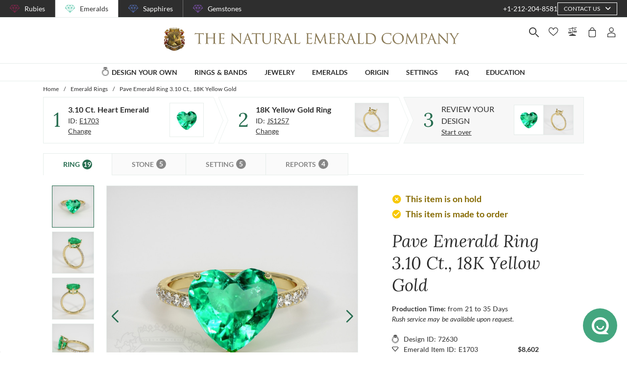

--- FILE ---
content_type: application/javascript; charset=UTF-8
request_url: https://emeralds.com/_nuxt/68253ba70b98d85e72bf.js
body_size: 113372
content:
(window.webpackJsonp=window.webpackJsonp||[]).push([[277],{148:function(module,exports,__webpack_require__){"use strict";eval("\n\nfunction _inheritsLoose(subClass, superClass) { subClass.prototype = Object.create(superClass.prototype); subClass.prototype.constructor = subClass; subClass.__proto__ = superClass; }\n\nvar codes = {};\n\nfunction createErrorType(code, message, Base) {\n  if (!Base) {\n    Base = Error;\n  }\n\n  function getMessage(arg1, arg2, arg3) {\n    if (typeof message === 'string') {\n      return message;\n    } else {\n      return message(arg1, arg2, arg3);\n    }\n  }\n\n  var NodeError =\n  /*#__PURE__*/\n  function (_Base) {\n    _inheritsLoose(NodeError, _Base);\n\n    function NodeError(arg1, arg2, arg3) {\n      return _Base.call(this, getMessage(arg1, arg2, arg3)) || this;\n    }\n\n    return NodeError;\n  }(Base);\n\n  NodeError.prototype.name = Base.name;\n  NodeError.prototype.code = code;\n  codes[code] = NodeError;\n} // https://github.com/nodejs/node/blob/v10.8.0/lib/internal/errors.js\n\n\nfunction oneOf(expected, thing) {\n  if (Array.isArray(expected)) {\n    var len = expected.length;\n    expected = expected.map(function (i) {\n      return String(i);\n    });\n\n    if (len > 2) {\n      return \"one of \".concat(thing, \" \").concat(expected.slice(0, len - 1).join(', '), \", or \") + expected[len - 1];\n    } else if (len === 2) {\n      return \"one of \".concat(thing, \" \").concat(expected[0], \" or \").concat(expected[1]);\n    } else {\n      return \"of \".concat(thing, \" \").concat(expected[0]);\n    }\n  } else {\n    return \"of \".concat(thing, \" \").concat(String(expected));\n  }\n} // https://developer.mozilla.org/en-US/docs/Web/JavaScript/Reference/Global_Objects/String/startsWith\n\n\nfunction startsWith(str, search, pos) {\n  return str.substr(!pos || pos < 0 ? 0 : +pos, search.length) === search;\n} // https://developer.mozilla.org/en-US/docs/Web/JavaScript/Reference/Global_Objects/String/endsWith\n\n\nfunction endsWith(str, search, this_len) {\n  if (this_len === undefined || this_len > str.length) {\n    this_len = str.length;\n  }\n\n  return str.substring(this_len - search.length, this_len) === search;\n} // https://developer.mozilla.org/en-US/docs/Web/JavaScript/Reference/Global_Objects/String/includes\n\n\nfunction includes(str, search, start) {\n  if (typeof start !== 'number') {\n    start = 0;\n  }\n\n  if (start + search.length > str.length) {\n    return false;\n  } else {\n    return str.indexOf(search, start) !== -1;\n  }\n}\n\ncreateErrorType('ERR_INVALID_OPT_VALUE', function (name, value) {\n  return 'The value \"' + value + '\" is invalid for option \"' + name + '\"';\n}, TypeError);\ncreateErrorType('ERR_INVALID_ARG_TYPE', function (name, expected, actual) {\n  // determiner: 'must be' or 'must not be'\n  var determiner;\n\n  if (typeof expected === 'string' && startsWith(expected, 'not ')) {\n    determiner = 'must not be';\n    expected = expected.replace(/^not /, '');\n  } else {\n    determiner = 'must be';\n  }\n\n  var msg;\n\n  if (endsWith(name, ' argument')) {\n    // For cases like 'first argument'\n    msg = \"The \".concat(name, \" \").concat(determiner, \" \").concat(oneOf(expected, 'type'));\n  } else {\n    var type = includes(name, '.') ? 'property' : 'argument';\n    msg = \"The \\\"\".concat(name, \"\\\" \").concat(type, \" \").concat(determiner, \" \").concat(oneOf(expected, 'type'));\n  }\n\n  msg += \". Received type \".concat(typeof actual);\n  return msg;\n}, TypeError);\ncreateErrorType('ERR_STREAM_PUSH_AFTER_EOF', 'stream.push() after EOF');\ncreateErrorType('ERR_METHOD_NOT_IMPLEMENTED', function (name) {\n  return 'The ' + name + ' method is not implemented';\n});\ncreateErrorType('ERR_STREAM_PREMATURE_CLOSE', 'Premature close');\ncreateErrorType('ERR_STREAM_DESTROYED', function (name) {\n  return 'Cannot call ' + name + ' after a stream was destroyed';\n});\ncreateErrorType('ERR_MULTIPLE_CALLBACK', 'Callback called multiple times');\ncreateErrorType('ERR_STREAM_CANNOT_PIPE', 'Cannot pipe, not readable');\ncreateErrorType('ERR_STREAM_WRITE_AFTER_END', 'write after end');\ncreateErrorType('ERR_STREAM_NULL_VALUES', 'May not write null values to stream', TypeError);\ncreateErrorType('ERR_UNKNOWN_ENCODING', function (arg) {\n  return 'Unknown encoding: ' + arg;\n}, TypeError);\ncreateErrorType('ERR_STREAM_UNSHIFT_AFTER_END_EVENT', 'stream.unshift() after end event');\nmodule.exports.codes = codes;\n//# sourceURL=[module]\n//# sourceMappingURL=[data-uri]\n//# sourceURL=webpack-internal:///148\n")},149:function(module,exports,__webpack_require__){"use strict";eval("/* WEBPACK VAR INJECTION */(function(process) {// Copyright Joyent, Inc. and other Node contributors.\n//\n// Permission is hereby granted, free of charge, to any person obtaining a\n// copy of this software and associated documentation files (the\n// \"Software\"), to deal in the Software without restriction, including\n// without limitation the rights to use, copy, modify, merge, publish,\n// distribute, sublicense, and/or sell copies of the Software, and to permit\n// persons to whom the Software is furnished to do so, subject to the\n// following conditions:\n//\n// The above copyright notice and this permission notice shall be included\n// in all copies or substantial portions of the Software.\n//\n// THE SOFTWARE IS PROVIDED \"AS IS\", WITHOUT WARRANTY OF ANY KIND, EXPRESS\n// OR IMPLIED, INCLUDING BUT NOT LIMITED TO THE WARRANTIES OF\n// MERCHANTABILITY, FITNESS FOR A PARTICULAR PURPOSE AND NONINFRINGEMENT. IN\n// NO EVENT SHALL THE AUTHORS OR COPYRIGHT HOLDERS BE LIABLE FOR ANY CLAIM,\n// DAMAGES OR OTHER LIABILITY, WHETHER IN AN ACTION OF CONTRACT, TORT OR\n// OTHERWISE, ARISING FROM, OUT OF OR IN CONNECTION WITH THE SOFTWARE OR THE\n// USE OR OTHER DEALINGS IN THE SOFTWARE.\n\n// a duplex stream is just a stream that is both readable and writable.\n// Since JS doesn't have multiple prototypal inheritance, this class\n// prototypally inherits from Readable, and then parasitically from\n// Writable.\n\n\n\n/*<replacement>*/\nvar objectKeys = Object.keys || function (obj) {\n  var keys = [];\n  for (var key in obj) keys.push(key);\n  return keys;\n};\n/*</replacement>*/\n\nmodule.exports = Duplex;\nvar Readable = __webpack_require__(480);\nvar Writable = __webpack_require__(484);\n__webpack_require__(18)(Duplex, Readable);\n{\n  // Allow the keys array to be GC'ed.\n  var keys = objectKeys(Writable.prototype);\n  for (var v = 0; v < keys.length; v++) {\n    var method = keys[v];\n    if (!Duplex.prototype[method]) Duplex.prototype[method] = Writable.prototype[method];\n  }\n}\nfunction Duplex(options) {\n  if (!(this instanceof Duplex)) return new Duplex(options);\n  Readable.call(this, options);\n  Writable.call(this, options);\n  this.allowHalfOpen = true;\n  if (options) {\n    if (options.readable === false) this.readable = false;\n    if (options.writable === false) this.writable = false;\n    if (options.allowHalfOpen === false) {\n      this.allowHalfOpen = false;\n      this.once('end', onend);\n    }\n  }\n}\nObject.defineProperty(Duplex.prototype, 'writableHighWaterMark', {\n  // making it explicit this property is not enumerable\n  // because otherwise some prototype manipulation in\n  // userland will fail\n  enumerable: false,\n  get: function get() {\n    return this._writableState.highWaterMark;\n  }\n});\nObject.defineProperty(Duplex.prototype, 'writableBuffer', {\n  // making it explicit this property is not enumerable\n  // because otherwise some prototype manipulation in\n  // userland will fail\n  enumerable: false,\n  get: function get() {\n    return this._writableState && this._writableState.getBuffer();\n  }\n});\nObject.defineProperty(Duplex.prototype, 'writableLength', {\n  // making it explicit this property is not enumerable\n  // because otherwise some prototype manipulation in\n  // userland will fail\n  enumerable: false,\n  get: function get() {\n    return this._writableState.length;\n  }\n});\n\n// the no-half-open enforcer\nfunction onend() {\n  // If the writable side ended, then we're ok.\n  if (this._writableState.ended) return;\n\n  // no more data can be written.\n  // But allow more writes to happen in this tick.\n  process.nextTick(onEndNT, this);\n}\nfunction onEndNT(self) {\n  self.end();\n}\nObject.defineProperty(Duplex.prototype, 'destroyed', {\n  // making it explicit this property is not enumerable\n  // because otherwise some prototype manipulation in\n  // userland will fail\n  enumerable: false,\n  get: function get() {\n    if (this._readableState === undefined || this._writableState === undefined) {\n      return false;\n    }\n    return this._readableState.destroyed && this._writableState.destroyed;\n  },\n  set: function set(value) {\n    // we ignore the value if the stream\n    // has not been initialized yet\n    if (this._readableState === undefined || this._writableState === undefined) {\n      return;\n    }\n\n    // backward compatibility, the user is explicitly\n    // managing destroyed\n    this._readableState.destroyed = value;\n    this._writableState.destroyed = value;\n  }\n});\n/* WEBPACK VAR INJECTION */}.call(this, __webpack_require__(39)))//# sourceURL=[module]\n//# sourceMappingURL=[data-uri]\n//# sourceURL=webpack-internal:///149\n")},215:function(module,exports,__webpack_require__){eval("// based on the aes implimentation in triple sec\n// https://github.com/keybase/triplesec\n// which is in turn based on the one from crypto-js\n// https://code.google.com/p/crypto-js/\n\nvar Buffer = __webpack_require__(26).Buffer\n\nfunction asUInt32Array (buf) {\n  if (!Buffer.isBuffer(buf)) buf = Buffer.from(buf)\n\n  var len = (buf.length / 4) | 0\n  var out = new Array(len)\n\n  for (var i = 0; i < len; i++) {\n    out[i] = buf.readUInt32BE(i * 4)\n  }\n\n  return out\n}\n\nfunction scrubVec (v) {\n  for (var i = 0; i < v.length; v++) {\n    v[i] = 0\n  }\n}\n\nfunction cryptBlock (M, keySchedule, SUB_MIX, SBOX, nRounds) {\n  var SUB_MIX0 = SUB_MIX[0]\n  var SUB_MIX1 = SUB_MIX[1]\n  var SUB_MIX2 = SUB_MIX[2]\n  var SUB_MIX3 = SUB_MIX[3]\n\n  var s0 = M[0] ^ keySchedule[0]\n  var s1 = M[1] ^ keySchedule[1]\n  var s2 = M[2] ^ keySchedule[2]\n  var s3 = M[3] ^ keySchedule[3]\n  var t0, t1, t2, t3\n  var ksRow = 4\n\n  for (var round = 1; round < nRounds; round++) {\n    t0 = SUB_MIX0[s0 >>> 24] ^ SUB_MIX1[(s1 >>> 16) & 0xff] ^ SUB_MIX2[(s2 >>> 8) & 0xff] ^ SUB_MIX3[s3 & 0xff] ^ keySchedule[ksRow++]\n    t1 = SUB_MIX0[s1 >>> 24] ^ SUB_MIX1[(s2 >>> 16) & 0xff] ^ SUB_MIX2[(s3 >>> 8) & 0xff] ^ SUB_MIX3[s0 & 0xff] ^ keySchedule[ksRow++]\n    t2 = SUB_MIX0[s2 >>> 24] ^ SUB_MIX1[(s3 >>> 16) & 0xff] ^ SUB_MIX2[(s0 >>> 8) & 0xff] ^ SUB_MIX3[s1 & 0xff] ^ keySchedule[ksRow++]\n    t3 = SUB_MIX0[s3 >>> 24] ^ SUB_MIX1[(s0 >>> 16) & 0xff] ^ SUB_MIX2[(s1 >>> 8) & 0xff] ^ SUB_MIX3[s2 & 0xff] ^ keySchedule[ksRow++]\n    s0 = t0\n    s1 = t1\n    s2 = t2\n    s3 = t3\n  }\n\n  t0 = ((SBOX[s0 >>> 24] << 24) | (SBOX[(s1 >>> 16) & 0xff] << 16) | (SBOX[(s2 >>> 8) & 0xff] << 8) | SBOX[s3 & 0xff]) ^ keySchedule[ksRow++]\n  t1 = ((SBOX[s1 >>> 24] << 24) | (SBOX[(s2 >>> 16) & 0xff] << 16) | (SBOX[(s3 >>> 8) & 0xff] << 8) | SBOX[s0 & 0xff]) ^ keySchedule[ksRow++]\n  t2 = ((SBOX[s2 >>> 24] << 24) | (SBOX[(s3 >>> 16) & 0xff] << 16) | (SBOX[(s0 >>> 8) & 0xff] << 8) | SBOX[s1 & 0xff]) ^ keySchedule[ksRow++]\n  t3 = ((SBOX[s3 >>> 24] << 24) | (SBOX[(s0 >>> 16) & 0xff] << 16) | (SBOX[(s1 >>> 8) & 0xff] << 8) | SBOX[s2 & 0xff]) ^ keySchedule[ksRow++]\n  t0 = t0 >>> 0\n  t1 = t1 >>> 0\n  t2 = t2 >>> 0\n  t3 = t3 >>> 0\n\n  return [t0, t1, t2, t3]\n}\n\n// AES constants\nvar RCON = [0x00, 0x01, 0x02, 0x04, 0x08, 0x10, 0x20, 0x40, 0x80, 0x1b, 0x36]\nvar G = (function () {\n  // Compute double table\n  var d = new Array(256)\n  for (var j = 0; j < 256; j++) {\n    if (j < 128) {\n      d[j] = j << 1\n    } else {\n      d[j] = (j << 1) ^ 0x11b\n    }\n  }\n\n  var SBOX = []\n  var INV_SBOX = []\n  var SUB_MIX = [[], [], [], []]\n  var INV_SUB_MIX = [[], [], [], []]\n\n  // Walk GF(2^8)\n  var x = 0\n  var xi = 0\n  for (var i = 0; i < 256; ++i) {\n    // Compute sbox\n    var sx = xi ^ (xi << 1) ^ (xi << 2) ^ (xi << 3) ^ (xi << 4)\n    sx = (sx >>> 8) ^ (sx & 0xff) ^ 0x63\n    SBOX[x] = sx\n    INV_SBOX[sx] = x\n\n    // Compute multiplication\n    var x2 = d[x]\n    var x4 = d[x2]\n    var x8 = d[x4]\n\n    // Compute sub bytes, mix columns tables\n    var t = (d[sx] * 0x101) ^ (sx * 0x1010100)\n    SUB_MIX[0][x] = (t << 24) | (t >>> 8)\n    SUB_MIX[1][x] = (t << 16) | (t >>> 16)\n    SUB_MIX[2][x] = (t << 8) | (t >>> 24)\n    SUB_MIX[3][x] = t\n\n    // Compute inv sub bytes, inv mix columns tables\n    t = (x8 * 0x1010101) ^ (x4 * 0x10001) ^ (x2 * 0x101) ^ (x * 0x1010100)\n    INV_SUB_MIX[0][sx] = (t << 24) | (t >>> 8)\n    INV_SUB_MIX[1][sx] = (t << 16) | (t >>> 16)\n    INV_SUB_MIX[2][sx] = (t << 8) | (t >>> 24)\n    INV_SUB_MIX[3][sx] = t\n\n    if (x === 0) {\n      x = xi = 1\n    } else {\n      x = x2 ^ d[d[d[x8 ^ x2]]]\n      xi ^= d[d[xi]]\n    }\n  }\n\n  return {\n    SBOX: SBOX,\n    INV_SBOX: INV_SBOX,\n    SUB_MIX: SUB_MIX,\n    INV_SUB_MIX: INV_SUB_MIX\n  }\n})()\n\nfunction AES (key) {\n  this._key = asUInt32Array(key)\n  this._reset()\n}\n\nAES.blockSize = 4 * 4\nAES.keySize = 256 / 8\nAES.prototype.blockSize = AES.blockSize\nAES.prototype.keySize = AES.keySize\nAES.prototype._reset = function () {\n  var keyWords = this._key\n  var keySize = keyWords.length\n  var nRounds = keySize + 6\n  var ksRows = (nRounds + 1) * 4\n\n  var keySchedule = []\n  for (var k = 0; k < keySize; k++) {\n    keySchedule[k] = keyWords[k]\n  }\n\n  for (k = keySize; k < ksRows; k++) {\n    var t = keySchedule[k - 1]\n\n    if (k % keySize === 0) {\n      t = (t << 8) | (t >>> 24)\n      t =\n        (G.SBOX[t >>> 24] << 24) |\n        (G.SBOX[(t >>> 16) & 0xff] << 16) |\n        (G.SBOX[(t >>> 8) & 0xff] << 8) |\n        (G.SBOX[t & 0xff])\n\n      t ^= RCON[(k / keySize) | 0] << 24\n    } else if (keySize > 6 && k % keySize === 4) {\n      t =\n        (G.SBOX[t >>> 24] << 24) |\n        (G.SBOX[(t >>> 16) & 0xff] << 16) |\n        (G.SBOX[(t >>> 8) & 0xff] << 8) |\n        (G.SBOX[t & 0xff])\n    }\n\n    keySchedule[k] = keySchedule[k - keySize] ^ t\n  }\n\n  var invKeySchedule = []\n  for (var ik = 0; ik < ksRows; ik++) {\n    var ksR = ksRows - ik\n    var tt = keySchedule[ksR - (ik % 4 ? 0 : 4)]\n\n    if (ik < 4 || ksR <= 4) {\n      invKeySchedule[ik] = tt\n    } else {\n      invKeySchedule[ik] =\n        G.INV_SUB_MIX[0][G.SBOX[tt >>> 24]] ^\n        G.INV_SUB_MIX[1][G.SBOX[(tt >>> 16) & 0xff]] ^\n        G.INV_SUB_MIX[2][G.SBOX[(tt >>> 8) & 0xff]] ^\n        G.INV_SUB_MIX[3][G.SBOX[tt & 0xff]]\n    }\n  }\n\n  this._nRounds = nRounds\n  this._keySchedule = keySchedule\n  this._invKeySchedule = invKeySchedule\n}\n\nAES.prototype.encryptBlockRaw = function (M) {\n  M = asUInt32Array(M)\n  return cryptBlock(M, this._keySchedule, G.SUB_MIX, G.SBOX, this._nRounds)\n}\n\nAES.prototype.encryptBlock = function (M) {\n  var out = this.encryptBlockRaw(M)\n  var buf = Buffer.allocUnsafe(16)\n  buf.writeUInt32BE(out[0], 0)\n  buf.writeUInt32BE(out[1], 4)\n  buf.writeUInt32BE(out[2], 8)\n  buf.writeUInt32BE(out[3], 12)\n  return buf\n}\n\nAES.prototype.decryptBlock = function (M) {\n  M = asUInt32Array(M)\n\n  // swap\n  var m1 = M[1]\n  M[1] = M[3]\n  M[3] = m1\n\n  var out = cryptBlock(M, this._invKeySchedule, G.INV_SUB_MIX, G.INV_SBOX, this._nRounds)\n  var buf = Buffer.allocUnsafe(16)\n  buf.writeUInt32BE(out[0], 0)\n  buf.writeUInt32BE(out[3], 4)\n  buf.writeUInt32BE(out[2], 8)\n  buf.writeUInt32BE(out[1], 12)\n  return buf\n}\n\nAES.prototype.scrub = function () {\n  scrubVec(this._keySchedule)\n  scrubVec(this._invKeySchedule)\n  scrubVec(this._key)\n}\n\nmodule.exports.AES = AES\n//# sourceURL=[module]\n//# sourceMappingURL=[data-uri]\n//# sourceURL=webpack-internal:///215\n")},311:function(module,exports,__webpack_require__){eval("var ciphers = __webpack_require__(789)\nvar deciphers = __webpack_require__(797)\nvar modes = __webpack_require__(474)\n\nfunction getCiphers () {\n  return Object.keys(modes)\n}\n\nexports.createCipher = exports.Cipher = ciphers.createCipher\nexports.createCipheriv = exports.Cipheriv = ciphers.createCipheriv\nexports.createDecipher = exports.Decipher = deciphers.createDecipher\nexports.createDecipheriv = exports.Decipheriv = deciphers.createDecipheriv\nexports.listCiphers = exports.getCiphers = getCiphers\n//# sourceURL=[module]\n//# sourceMappingURL=[data-uri]\n//# sourceURL=webpack-internal:///311\n")},312:function(module,exports,__webpack_require__){eval("var modeModules = {\n  ECB: __webpack_require__(790),\n  CBC: __webpack_require__(791),\n  CFB: __webpack_require__(792),\n  CFB8: __webpack_require__(793),\n  CFB1: __webpack_require__(794),\n  OFB: __webpack_require__(795),\n  CTR: __webpack_require__(472),\n  GCM: __webpack_require__(472)\n}\n\nvar modes = __webpack_require__(474)\n\nfor (var key in modes) {\n  modes[key].module = modeModules[modes[key].mode]\n}\n\nmodule.exports = modes\n//# sourceURL=[module]\n//# sourceMappingURL=[data-uri]\n//# sourceURL=webpack-internal:///312\n")},313:function(module,exports,__webpack_require__){eval("var r;\n\nmodule.exports = function rand(len) {\n  if (!r)\n    r = new Rand(null);\n\n  return r.generate(len);\n};\n\nfunction Rand(rand) {\n  this.rand = rand;\n}\nmodule.exports.Rand = Rand;\n\nRand.prototype.generate = function generate(len) {\n  return this._rand(len);\n};\n\n// Emulate crypto API using randy\nRand.prototype._rand = function _rand(n) {\n  if (this.rand.getBytes)\n    return this.rand.getBytes(n);\n\n  var res = new Uint8Array(n);\n  for (var i = 0; i < res.length; i++)\n    res[i] = this.rand.getByte();\n  return res;\n};\n\nif (typeof self === 'object') {\n  if (self.crypto && self.crypto.getRandomValues) {\n    // Modern browsers\n    Rand.prototype._rand = function _rand(n) {\n      var arr = new Uint8Array(n);\n      self.crypto.getRandomValues(arr);\n      return arr;\n    };\n  } else if (self.msCrypto && self.msCrypto.getRandomValues) {\n    // IE\n    Rand.prototype._rand = function _rand(n) {\n      var arr = new Uint8Array(n);\n      self.msCrypto.getRandomValues(arr);\n      return arr;\n    };\n\n  // Safari's WebWorkers do not have `crypto`\n  } else if (typeof window === 'object') {\n    // Old junk\n    Rand.prototype._rand = function() {\n      throw new Error('Not implemented yet');\n    };\n  }\n} else {\n  // Node.js or Web worker with no crypto support\n  try {\n    var crypto = __webpack_require__(803);\n    if (typeof crypto.randomBytes !== 'function')\n      throw new Error('Not supported');\n\n    Rand.prototype._rand = function _rand(n) {\n      return crypto.randomBytes(n);\n    };\n  } catch (e) {\n  }\n}\n//# sourceURL=[module]\n//# sourceMappingURL=[data-uri]\n//# sourceURL=webpack-internal:///313\n")},314:function(module,exports,__webpack_require__){"use strict";eval("// Ported from https://github.com/mafintosh/end-of-stream with\n// permission from the author, Mathias Buus (@mafintosh).\n\n\n\nvar ERR_STREAM_PREMATURE_CLOSE = __webpack_require__(148).codes.ERR_STREAM_PREMATURE_CLOSE;\nfunction once(callback) {\n  var called = false;\n  return function () {\n    if (called) return;\n    called = true;\n    for (var _len = arguments.length, args = new Array(_len), _key = 0; _key < _len; _key++) {\n      args[_key] = arguments[_key];\n    }\n    callback.apply(this, args);\n  };\n}\nfunction noop() {}\nfunction isRequest(stream) {\n  return stream.setHeader && typeof stream.abort === 'function';\n}\nfunction eos(stream, opts, callback) {\n  if (typeof opts === 'function') return eos(stream, null, opts);\n  if (!opts) opts = {};\n  callback = once(callback || noop);\n  var readable = opts.readable || opts.readable !== false && stream.readable;\n  var writable = opts.writable || opts.writable !== false && stream.writable;\n  var onlegacyfinish = function onlegacyfinish() {\n    if (!stream.writable) onfinish();\n  };\n  var writableEnded = stream._writableState && stream._writableState.finished;\n  var onfinish = function onfinish() {\n    writable = false;\n    writableEnded = true;\n    if (!readable) callback.call(stream);\n  };\n  var readableEnded = stream._readableState && stream._readableState.endEmitted;\n  var onend = function onend() {\n    readable = false;\n    readableEnded = true;\n    if (!writable) callback.call(stream);\n  };\n  var onerror = function onerror(err) {\n    callback.call(stream, err);\n  };\n  var onclose = function onclose() {\n    var err;\n    if (readable && !readableEnded) {\n      if (!stream._readableState || !stream._readableState.ended) err = new ERR_STREAM_PREMATURE_CLOSE();\n      return callback.call(stream, err);\n    }\n    if (writable && !writableEnded) {\n      if (!stream._writableState || !stream._writableState.ended) err = new ERR_STREAM_PREMATURE_CLOSE();\n      return callback.call(stream, err);\n    }\n  };\n  var onrequest = function onrequest() {\n    stream.req.on('finish', onfinish);\n  };\n  if (isRequest(stream)) {\n    stream.on('complete', onfinish);\n    stream.on('abort', onclose);\n    if (stream.req) onrequest();else stream.on('request', onrequest);\n  } else if (writable && !stream._writableState) {\n    // legacy streams\n    stream.on('end', onlegacyfinish);\n    stream.on('close', onlegacyfinish);\n  }\n  stream.on('end', onend);\n  stream.on('finish', onfinish);\n  if (opts.error !== false) stream.on('error', onerror);\n  stream.on('close', onclose);\n  return function () {\n    stream.removeListener('complete', onfinish);\n    stream.removeListener('abort', onclose);\n    stream.removeListener('request', onrequest);\n    if (stream.req) stream.req.removeListener('finish', onfinish);\n    stream.removeListener('end', onlegacyfinish);\n    stream.removeListener('close', onlegacyfinish);\n    stream.removeListener('finish', onfinish);\n    stream.removeListener('end', onend);\n    stream.removeListener('error', onerror);\n    stream.removeListener('close', onclose);\n  };\n}\nmodule.exports = eos;//# sourceURL=[module]\n//# sourceMappingURL=[data-uri]\n//# sourceURL=webpack-internal:///314\n")},315:function(module,exports,__webpack_require__){eval("/* WEBPACK VAR INJECTION */(function(Buffer) {var BN = __webpack_require__(316)\nvar randomBytes = __webpack_require__(144)\n\nfunction blind (priv) {\n  var r = getr(priv)\n  var blinder = r.toRed(BN.mont(priv.modulus)).redPow(new BN(priv.publicExponent)).fromRed()\n  return { blinder: blinder, unblinder: r.invm(priv.modulus) }\n}\n\nfunction getr (priv) {\n  var len = priv.modulus.byteLength()\n  var r\n  do {\n    r = new BN(randomBytes(len))\n  } while (r.cmp(priv.modulus) >= 0 || !r.umod(priv.prime1) || !r.umod(priv.prime2))\n  return r\n}\n\nfunction crt (msg, priv) {\n  var blinds = blind(priv)\n  var len = priv.modulus.byteLength()\n  var blinded = new BN(msg).mul(blinds.blinder).umod(priv.modulus)\n  var c1 = blinded.toRed(BN.mont(priv.prime1))\n  var c2 = blinded.toRed(BN.mont(priv.prime2))\n  var qinv = priv.coefficient\n  var p = priv.prime1\n  var q = priv.prime2\n  var m1 = c1.redPow(priv.exponent1).fromRed()\n  var m2 = c2.redPow(priv.exponent2).fromRed()\n  var h = m1.isub(m2).imul(qinv).umod(p).imul(q)\n  return m2.iadd(h).imul(blinds.unblinder).umod(priv.modulus).toArrayLike(Buffer, 'be', len)\n}\ncrt.getr = getr\n\nmodule.exports = crt\n\n/* WEBPACK VAR INJECTION */}.call(this, __webpack_require__(51).Buffer))//# sourceURL=[module]\n//# sourceMappingURL=[data-uri]\n//# sourceURL=webpack-internal:///315\n")},464:function(module){eval('module.exports = JSON.parse("{\\"sha224WithRSAEncryption\\":{\\"sign\\":\\"rsa\\",\\"hash\\":\\"sha224\\",\\"id\\":\\"302d300d06096086480165030402040500041c\\"},\\"RSA-SHA224\\":{\\"sign\\":\\"ecdsa/rsa\\",\\"hash\\":\\"sha224\\",\\"id\\":\\"302d300d06096086480165030402040500041c\\"},\\"sha256WithRSAEncryption\\":{\\"sign\\":\\"rsa\\",\\"hash\\":\\"sha256\\",\\"id\\":\\"3031300d060960864801650304020105000420\\"},\\"RSA-SHA256\\":{\\"sign\\":\\"ecdsa/rsa\\",\\"hash\\":\\"sha256\\",\\"id\\":\\"3031300d060960864801650304020105000420\\"},\\"sha384WithRSAEncryption\\":{\\"sign\\":\\"rsa\\",\\"hash\\":\\"sha384\\",\\"id\\":\\"3041300d060960864801650304020205000430\\"},\\"RSA-SHA384\\":{\\"sign\\":\\"ecdsa/rsa\\",\\"hash\\":\\"sha384\\",\\"id\\":\\"3041300d060960864801650304020205000430\\"},\\"sha512WithRSAEncryption\\":{\\"sign\\":\\"rsa\\",\\"hash\\":\\"sha512\\",\\"id\\":\\"3051300d060960864801650304020305000440\\"},\\"RSA-SHA512\\":{\\"sign\\":\\"ecdsa/rsa\\",\\"hash\\":\\"sha512\\",\\"id\\":\\"3051300d060960864801650304020305000440\\"},\\"RSA-SHA1\\":{\\"sign\\":\\"rsa\\",\\"hash\\":\\"sha1\\",\\"id\\":\\"3021300906052b0e03021a05000414\\"},\\"ecdsa-with-SHA1\\":{\\"sign\\":\\"ecdsa\\",\\"hash\\":\\"sha1\\",\\"id\\":\\"\\"},\\"sha256\\":{\\"sign\\":\\"ecdsa\\",\\"hash\\":\\"sha256\\",\\"id\\":\\"\\"},\\"sha224\\":{\\"sign\\":\\"ecdsa\\",\\"hash\\":\\"sha224\\",\\"id\\":\\"\\"},\\"sha384\\":{\\"sign\\":\\"ecdsa\\",\\"hash\\":\\"sha384\\",\\"id\\":\\"\\"},\\"sha512\\":{\\"sign\\":\\"ecdsa\\",\\"hash\\":\\"sha512\\",\\"id\\":\\"\\"},\\"DSA-SHA\\":{\\"sign\\":\\"dsa\\",\\"hash\\":\\"sha1\\",\\"id\\":\\"\\"},\\"DSA-SHA1\\":{\\"sign\\":\\"dsa\\",\\"hash\\":\\"sha1\\",\\"id\\":\\"\\"},\\"DSA\\":{\\"sign\\":\\"dsa\\",\\"hash\\":\\"sha1\\",\\"id\\":\\"\\"},\\"DSA-WITH-SHA224\\":{\\"sign\\":\\"dsa\\",\\"hash\\":\\"sha224\\",\\"id\\":\\"\\"},\\"DSA-SHA224\\":{\\"sign\\":\\"dsa\\",\\"hash\\":\\"sha224\\",\\"id\\":\\"\\"},\\"DSA-WITH-SHA256\\":{\\"sign\\":\\"dsa\\",\\"hash\\":\\"sha256\\",\\"id\\":\\"\\"},\\"DSA-SHA256\\":{\\"sign\\":\\"dsa\\",\\"hash\\":\\"sha256\\",\\"id\\":\\"\\"},\\"DSA-WITH-SHA384\\":{\\"sign\\":\\"dsa\\",\\"hash\\":\\"sha384\\",\\"id\\":\\"\\"},\\"DSA-SHA384\\":{\\"sign\\":\\"dsa\\",\\"hash\\":\\"sha384\\",\\"id\\":\\"\\"},\\"DSA-WITH-SHA512\\":{\\"sign\\":\\"dsa\\",\\"hash\\":\\"sha512\\",\\"id\\":\\"\\"},\\"DSA-SHA512\\":{\\"sign\\":\\"dsa\\",\\"hash\\":\\"sha512\\",\\"id\\":\\"\\"},\\"DSA-RIPEMD160\\":{\\"sign\\":\\"dsa\\",\\"hash\\":\\"rmd160\\",\\"id\\":\\"\\"},\\"ripemd160WithRSA\\":{\\"sign\\":\\"rsa\\",\\"hash\\":\\"rmd160\\",\\"id\\":\\"3021300906052b2403020105000414\\"},\\"RSA-RIPEMD160\\":{\\"sign\\":\\"rsa\\",\\"hash\\":\\"rmd160\\",\\"id\\":\\"3021300906052b2403020105000414\\"},\\"md5WithRSAEncryption\\":{\\"sign\\":\\"rsa\\",\\"hash\\":\\"md5\\",\\"id\\":\\"3020300c06082a864886f70d020505000410\\"},\\"RSA-MD5\\":{\\"sign\\":\\"rsa\\",\\"hash\\":\\"md5\\",\\"id\\":\\"3020300c06082a864886f70d020505000410\\"}}");//# sourceURL=[module]\n//# sourceMappingURL=[data-uri]\n//# sourceURL=webpack-internal:///464\n')},472:function(module,exports,__webpack_require__){eval("var xor = __webpack_require__(179)\nvar Buffer = __webpack_require__(26).Buffer\nvar incr32 = __webpack_require__(473)\n\nfunction getBlock (self) {\n  var out = self._cipher.encryptBlockRaw(self._prev)\n  incr32(self._prev)\n  return out\n}\n\nvar blockSize = 16\nexports.encrypt = function (self, chunk) {\n  var chunkNum = Math.ceil(chunk.length / blockSize)\n  var start = self._cache.length\n  self._cache = Buffer.concat([\n    self._cache,\n    Buffer.allocUnsafe(chunkNum * blockSize)\n  ])\n  for (var i = 0; i < chunkNum; i++) {\n    var out = getBlock(self)\n    var offset = start + i * blockSize\n    self._cache.writeUInt32BE(out[0], offset + 0)\n    self._cache.writeUInt32BE(out[1], offset + 4)\n    self._cache.writeUInt32BE(out[2], offset + 8)\n    self._cache.writeUInt32BE(out[3], offset + 12)\n  }\n  var pad = self._cache.slice(0, chunk.length)\n  self._cache = self._cache.slice(chunk.length)\n  return xor(chunk, pad)\n}\n//# sourceURL=[module]\n//# sourceMappingURL=[data-uri]\n//# sourceURL=webpack-internal:///472\n")},473:function(module,exports){eval("function incr32 (iv) {\n  var len = iv.length\n  var item\n  while (len--) {\n    item = iv.readUInt8(len)\n    if (item === 255) {\n      iv.writeUInt8(0, len)\n    } else {\n      item++\n      iv.writeUInt8(item, len)\n      break\n    }\n  }\n}\nmodule.exports = incr32\n//# sourceURL=[module]\n//# sourceMappingURL=[data-uri]\n//# sourceURL=webpack-internal:///473\n")},474:function(module){eval('module.exports = JSON.parse("{\\"aes-128-ecb\\":{\\"cipher\\":\\"AES\\",\\"key\\":128,\\"iv\\":0,\\"mode\\":\\"ECB\\",\\"type\\":\\"block\\"},\\"aes-192-ecb\\":{\\"cipher\\":\\"AES\\",\\"key\\":192,\\"iv\\":0,\\"mode\\":\\"ECB\\",\\"type\\":\\"block\\"},\\"aes-256-ecb\\":{\\"cipher\\":\\"AES\\",\\"key\\":256,\\"iv\\":0,\\"mode\\":\\"ECB\\",\\"type\\":\\"block\\"},\\"aes-128-cbc\\":{\\"cipher\\":\\"AES\\",\\"key\\":128,\\"iv\\":16,\\"mode\\":\\"CBC\\",\\"type\\":\\"block\\"},\\"aes-192-cbc\\":{\\"cipher\\":\\"AES\\",\\"key\\":192,\\"iv\\":16,\\"mode\\":\\"CBC\\",\\"type\\":\\"block\\"},\\"aes-256-cbc\\":{\\"cipher\\":\\"AES\\",\\"key\\":256,\\"iv\\":16,\\"mode\\":\\"CBC\\",\\"type\\":\\"block\\"},\\"aes128\\":{\\"cipher\\":\\"AES\\",\\"key\\":128,\\"iv\\":16,\\"mode\\":\\"CBC\\",\\"type\\":\\"block\\"},\\"aes192\\":{\\"cipher\\":\\"AES\\",\\"key\\":192,\\"iv\\":16,\\"mode\\":\\"CBC\\",\\"type\\":\\"block\\"},\\"aes256\\":{\\"cipher\\":\\"AES\\",\\"key\\":256,\\"iv\\":16,\\"mode\\":\\"CBC\\",\\"type\\":\\"block\\"},\\"aes-128-cfb\\":{\\"cipher\\":\\"AES\\",\\"key\\":128,\\"iv\\":16,\\"mode\\":\\"CFB\\",\\"type\\":\\"stream\\"},\\"aes-192-cfb\\":{\\"cipher\\":\\"AES\\",\\"key\\":192,\\"iv\\":16,\\"mode\\":\\"CFB\\",\\"type\\":\\"stream\\"},\\"aes-256-cfb\\":{\\"cipher\\":\\"AES\\",\\"key\\":256,\\"iv\\":16,\\"mode\\":\\"CFB\\",\\"type\\":\\"stream\\"},\\"aes-128-cfb8\\":{\\"cipher\\":\\"AES\\",\\"key\\":128,\\"iv\\":16,\\"mode\\":\\"CFB8\\",\\"type\\":\\"stream\\"},\\"aes-192-cfb8\\":{\\"cipher\\":\\"AES\\",\\"key\\":192,\\"iv\\":16,\\"mode\\":\\"CFB8\\",\\"type\\":\\"stream\\"},\\"aes-256-cfb8\\":{\\"cipher\\":\\"AES\\",\\"key\\":256,\\"iv\\":16,\\"mode\\":\\"CFB8\\",\\"type\\":\\"stream\\"},\\"aes-128-cfb1\\":{\\"cipher\\":\\"AES\\",\\"key\\":128,\\"iv\\":16,\\"mode\\":\\"CFB1\\",\\"type\\":\\"stream\\"},\\"aes-192-cfb1\\":{\\"cipher\\":\\"AES\\",\\"key\\":192,\\"iv\\":16,\\"mode\\":\\"CFB1\\",\\"type\\":\\"stream\\"},\\"aes-256-cfb1\\":{\\"cipher\\":\\"AES\\",\\"key\\":256,\\"iv\\":16,\\"mode\\":\\"CFB1\\",\\"type\\":\\"stream\\"},\\"aes-128-ofb\\":{\\"cipher\\":\\"AES\\",\\"key\\":128,\\"iv\\":16,\\"mode\\":\\"OFB\\",\\"type\\":\\"stream\\"},\\"aes-192-ofb\\":{\\"cipher\\":\\"AES\\",\\"key\\":192,\\"iv\\":16,\\"mode\\":\\"OFB\\",\\"type\\":\\"stream\\"},\\"aes-256-ofb\\":{\\"cipher\\":\\"AES\\",\\"key\\":256,\\"iv\\":16,\\"mode\\":\\"OFB\\",\\"type\\":\\"stream\\"},\\"aes-128-ctr\\":{\\"cipher\\":\\"AES\\",\\"key\\":128,\\"iv\\":16,\\"mode\\":\\"CTR\\",\\"type\\":\\"stream\\"},\\"aes-192-ctr\\":{\\"cipher\\":\\"AES\\",\\"key\\":192,\\"iv\\":16,\\"mode\\":\\"CTR\\",\\"type\\":\\"stream\\"},\\"aes-256-ctr\\":{\\"cipher\\":\\"AES\\",\\"key\\":256,\\"iv\\":16,\\"mode\\":\\"CTR\\",\\"type\\":\\"stream\\"},\\"aes-128-gcm\\":{\\"cipher\\":\\"AES\\",\\"key\\":128,\\"iv\\":12,\\"mode\\":\\"GCM\\",\\"type\\":\\"auth\\"},\\"aes-192-gcm\\":{\\"cipher\\":\\"AES\\",\\"key\\":192,\\"iv\\":12,\\"mode\\":\\"GCM\\",\\"type\\":\\"auth\\"},\\"aes-256-gcm\\":{\\"cipher\\":\\"AES\\",\\"key\\":256,\\"iv\\":12,\\"mode\\":\\"GCM\\",\\"type\\":\\"auth\\"}}");//# sourceURL=[module]\n//# sourceMappingURL=[data-uri]\n//# sourceURL=webpack-internal:///474\n')},475:function(module,exports,__webpack_require__){eval("var aes = __webpack_require__(215)\nvar Buffer = __webpack_require__(26).Buffer\nvar Transform = __webpack_require__(110)\nvar inherits = __webpack_require__(18)\nvar GHASH = __webpack_require__(796)\nvar xor = __webpack_require__(179)\nvar incr32 = __webpack_require__(473)\n\nfunction xorTest (a, b) {\n  var out = 0\n  if (a.length !== b.length) out++\n\n  var len = Math.min(a.length, b.length)\n  for (var i = 0; i < len; ++i) {\n    out += (a[i] ^ b[i])\n  }\n\n  return out\n}\n\nfunction calcIv (self, iv, ck) {\n  if (iv.length === 12) {\n    self._finID = Buffer.concat([iv, Buffer.from([0, 0, 0, 1])])\n    return Buffer.concat([iv, Buffer.from([0, 0, 0, 2])])\n  }\n  var ghash = new GHASH(ck)\n  var len = iv.length\n  var toPad = len % 16\n  ghash.update(iv)\n  if (toPad) {\n    toPad = 16 - toPad\n    ghash.update(Buffer.alloc(toPad, 0))\n  }\n  ghash.update(Buffer.alloc(8, 0))\n  var ivBits = len * 8\n  var tail = Buffer.alloc(8)\n  tail.writeUIntBE(ivBits, 0, 8)\n  ghash.update(tail)\n  self._finID = ghash.state\n  var out = Buffer.from(self._finID)\n  incr32(out)\n  return out\n}\nfunction StreamCipher (mode, key, iv, decrypt) {\n  Transform.call(this)\n\n  var h = Buffer.alloc(4, 0)\n\n  this._cipher = new aes.AES(key)\n  var ck = this._cipher.encryptBlock(h)\n  this._ghash = new GHASH(ck)\n  iv = calcIv(this, iv, ck)\n\n  this._prev = Buffer.from(iv)\n  this._cache = Buffer.allocUnsafe(0)\n  this._secCache = Buffer.allocUnsafe(0)\n  this._decrypt = decrypt\n  this._alen = 0\n  this._len = 0\n  this._mode = mode\n\n  this._authTag = null\n  this._called = false\n}\n\ninherits(StreamCipher, Transform)\n\nStreamCipher.prototype._update = function (chunk) {\n  if (!this._called && this._alen) {\n    var rump = 16 - (this._alen % 16)\n    if (rump < 16) {\n      rump = Buffer.alloc(rump, 0)\n      this._ghash.update(rump)\n    }\n  }\n\n  this._called = true\n  var out = this._mode.encrypt(this, chunk)\n  if (this._decrypt) {\n    this._ghash.update(chunk)\n  } else {\n    this._ghash.update(out)\n  }\n  this._len += chunk.length\n  return out\n}\n\nStreamCipher.prototype._final = function () {\n  if (this._decrypt && !this._authTag) throw new Error('Unsupported state or unable to authenticate data')\n\n  var tag = xor(this._ghash.final(this._alen * 8, this._len * 8), this._cipher.encryptBlock(this._finID))\n  if (this._decrypt && xorTest(tag, this._authTag)) throw new Error('Unsupported state or unable to authenticate data')\n\n  this._authTag = tag\n  this._cipher.scrub()\n}\n\nStreamCipher.prototype.getAuthTag = function getAuthTag () {\n  if (this._decrypt || !Buffer.isBuffer(this._authTag)) throw new Error('Attempting to get auth tag in unsupported state')\n\n  return this._authTag\n}\n\nStreamCipher.prototype.setAuthTag = function setAuthTag (tag) {\n  if (!this._decrypt) throw new Error('Attempting to set auth tag in unsupported state')\n\n  this._authTag = tag\n}\n\nStreamCipher.prototype.setAAD = function setAAD (buf) {\n  if (this._called) throw new Error('Attempting to set AAD in unsupported state')\n\n  this._ghash.update(buf)\n  this._alen += buf.length\n}\n\nmodule.exports = StreamCipher\n//# sourceURL=[module]\n//# sourceMappingURL=[data-uri]\n//# sourceURL=webpack-internal:///475\n")},476:function(module,exports,__webpack_require__){eval("var aes = __webpack_require__(215)\nvar Buffer = __webpack_require__(26).Buffer\nvar Transform = __webpack_require__(110)\nvar inherits = __webpack_require__(18)\n\nfunction StreamCipher (mode, key, iv, decrypt) {\n  Transform.call(this)\n\n  this._cipher = new aes.AES(key)\n  this._prev = Buffer.from(iv)\n  this._cache = Buffer.allocUnsafe(0)\n  this._secCache = Buffer.allocUnsafe(0)\n  this._decrypt = decrypt\n  this._mode = mode\n}\n\ninherits(StreamCipher, Transform)\n\nStreamCipher.prototype._update = function (chunk) {\n  return this._mode.encrypt(this, chunk, this._decrypt)\n}\n\nStreamCipher.prototype._final = function () {\n  this._cipher.scrub()\n}\n\nmodule.exports = StreamCipher\n//# sourceURL=[module]\n//# sourceMappingURL=[data-uri]\n//# sourceURL=webpack-internal:///476\n")},480:function(module,exports,__webpack_require__){"use strict";eval("/* WEBPACK VAR INJECTION */(function(global, process) {// Copyright Joyent, Inc. and other Node contributors.\n//\n// Permission is hereby granted, free of charge, to any person obtaining a\n// copy of this software and associated documentation files (the\n// \"Software\"), to deal in the Software without restriction, including\n// without limitation the rights to use, copy, modify, merge, publish,\n// distribute, sublicense, and/or sell copies of the Software, and to permit\n// persons to whom the Software is furnished to do so, subject to the\n// following conditions:\n//\n// The above copyright notice and this permission notice shall be included\n// in all copies or substantial portions of the Software.\n//\n// THE SOFTWARE IS PROVIDED \"AS IS\", WITHOUT WARRANTY OF ANY KIND, EXPRESS\n// OR IMPLIED, INCLUDING BUT NOT LIMITED TO THE WARRANTIES OF\n// MERCHANTABILITY, FITNESS FOR A PARTICULAR PURPOSE AND NONINFRINGEMENT. IN\n// NO EVENT SHALL THE AUTHORS OR COPYRIGHT HOLDERS BE LIABLE FOR ANY CLAIM,\n// DAMAGES OR OTHER LIABILITY, WHETHER IN AN ACTION OF CONTRACT, TORT OR\n// OTHERWISE, ARISING FROM, OUT OF OR IN CONNECTION WITH THE SOFTWARE OR THE\n// USE OR OTHER DEALINGS IN THE SOFTWARE.\n\n\n\nmodule.exports = Readable;\n\n/*<replacement>*/\nvar Duplex;\n/*</replacement>*/\n\nReadable.ReadableState = ReadableState;\n\n/*<replacement>*/\nvar EE = __webpack_require__(123).EventEmitter;\nvar EElistenerCount = function EElistenerCount(emitter, type) {\n  return emitter.listeners(type).length;\n};\n/*</replacement>*/\n\n/*<replacement>*/\nvar Stream = __webpack_require__(481);\n/*</replacement>*/\n\nvar Buffer = __webpack_require__(51).Buffer;\nvar OurUint8Array = (typeof global !== 'undefined' ? global : typeof window !== 'undefined' ? window : typeof self !== 'undefined' ? self : {}).Uint8Array || function () {};\nfunction _uint8ArrayToBuffer(chunk) {\n  return Buffer.from(chunk);\n}\nfunction _isUint8Array(obj) {\n  return Buffer.isBuffer(obj) || obj instanceof OurUint8Array;\n}\n\n/*<replacement>*/\nvar debugUtil = __webpack_require__(808);\nvar debug;\nif (debugUtil && debugUtil.debuglog) {\n  debug = debugUtil.debuglog('stream');\n} else {\n  debug = function debug() {};\n}\n/*</replacement>*/\n\nvar BufferList = __webpack_require__(809);\nvar destroyImpl = __webpack_require__(482);\nvar _require = __webpack_require__(483),\n  getHighWaterMark = _require.getHighWaterMark;\nvar _require$codes = __webpack_require__(148).codes,\n  ERR_INVALID_ARG_TYPE = _require$codes.ERR_INVALID_ARG_TYPE,\n  ERR_STREAM_PUSH_AFTER_EOF = _require$codes.ERR_STREAM_PUSH_AFTER_EOF,\n  ERR_METHOD_NOT_IMPLEMENTED = _require$codes.ERR_METHOD_NOT_IMPLEMENTED,\n  ERR_STREAM_UNSHIFT_AFTER_END_EVENT = _require$codes.ERR_STREAM_UNSHIFT_AFTER_END_EVENT;\n\n// Lazy loaded to improve the startup performance.\nvar StringDecoder;\nvar createReadableStreamAsyncIterator;\nvar from;\n__webpack_require__(18)(Readable, Stream);\nvar errorOrDestroy = destroyImpl.errorOrDestroy;\nvar kProxyEvents = ['error', 'close', 'destroy', 'pause', 'resume'];\nfunction prependListener(emitter, event, fn) {\n  // Sadly this is not cacheable as some libraries bundle their own\n  // event emitter implementation with them.\n  if (typeof emitter.prependListener === 'function') return emitter.prependListener(event, fn);\n\n  // This is a hack to make sure that our error handler is attached before any\n  // userland ones.  NEVER DO THIS. This is here only because this code needs\n  // to continue to work with older versions of Node.js that do not include\n  // the prependListener() method. The goal is to eventually remove this hack.\n  if (!emitter._events || !emitter._events[event]) emitter.on(event, fn);else if (Array.isArray(emitter._events[event])) emitter._events[event].unshift(fn);else emitter._events[event] = [fn, emitter._events[event]];\n}\nfunction ReadableState(options, stream, isDuplex) {\n  Duplex = Duplex || __webpack_require__(149);\n  options = options || {};\n\n  // Duplex streams are both readable and writable, but share\n  // the same options object.\n  // However, some cases require setting options to different\n  // values for the readable and the writable sides of the duplex stream.\n  // These options can be provided separately as readableXXX and writableXXX.\n  if (typeof isDuplex !== 'boolean') isDuplex = stream instanceof Duplex;\n\n  // object stream flag. Used to make read(n) ignore n and to\n  // make all the buffer merging and length checks go away\n  this.objectMode = !!options.objectMode;\n  if (isDuplex) this.objectMode = this.objectMode || !!options.readableObjectMode;\n\n  // the point at which it stops calling _read() to fill the buffer\n  // Note: 0 is a valid value, means \"don't call _read preemptively ever\"\n  this.highWaterMark = getHighWaterMark(this, options, 'readableHighWaterMark', isDuplex);\n\n  // A linked list is used to store data chunks instead of an array because the\n  // linked list can remove elements from the beginning faster than\n  // array.shift()\n  this.buffer = new BufferList();\n  this.length = 0;\n  this.pipes = null;\n  this.pipesCount = 0;\n  this.flowing = null;\n  this.ended = false;\n  this.endEmitted = false;\n  this.reading = false;\n\n  // a flag to be able to tell if the event 'readable'/'data' is emitted\n  // immediately, or on a later tick.  We set this to true at first, because\n  // any actions that shouldn't happen until \"later\" should generally also\n  // not happen before the first read call.\n  this.sync = true;\n\n  // whenever we return null, then we set a flag to say\n  // that we're awaiting a 'readable' event emission.\n  this.needReadable = false;\n  this.emittedReadable = false;\n  this.readableListening = false;\n  this.resumeScheduled = false;\n  this.paused = true;\n\n  // Should close be emitted on destroy. Defaults to true.\n  this.emitClose = options.emitClose !== false;\n\n  // Should .destroy() be called after 'end' (and potentially 'finish')\n  this.autoDestroy = !!options.autoDestroy;\n\n  // has it been destroyed\n  this.destroyed = false;\n\n  // Crypto is kind of old and crusty.  Historically, its default string\n  // encoding is 'binary' so we have to make this configurable.\n  // Everything else in the universe uses 'utf8', though.\n  this.defaultEncoding = options.defaultEncoding || 'utf8';\n\n  // the number of writers that are awaiting a drain event in .pipe()s\n  this.awaitDrain = 0;\n\n  // if true, a maybeReadMore has been scheduled\n  this.readingMore = false;\n  this.decoder = null;\n  this.encoding = null;\n  if (options.encoding) {\n    if (!StringDecoder) StringDecoder = __webpack_require__(124).StringDecoder;\n    this.decoder = new StringDecoder(options.encoding);\n    this.encoding = options.encoding;\n  }\n}\nfunction Readable(options) {\n  Duplex = Duplex || __webpack_require__(149);\n  if (!(this instanceof Readable)) return new Readable(options);\n\n  // Checking for a Stream.Duplex instance is faster here instead of inside\n  // the ReadableState constructor, at least with V8 6.5\n  var isDuplex = this instanceof Duplex;\n  this._readableState = new ReadableState(options, this, isDuplex);\n\n  // legacy\n  this.readable = true;\n  if (options) {\n    if (typeof options.read === 'function') this._read = options.read;\n    if (typeof options.destroy === 'function') this._destroy = options.destroy;\n  }\n  Stream.call(this);\n}\nObject.defineProperty(Readable.prototype, 'destroyed', {\n  // making it explicit this property is not enumerable\n  // because otherwise some prototype manipulation in\n  // userland will fail\n  enumerable: false,\n  get: function get() {\n    if (this._readableState === undefined) {\n      return false;\n    }\n    return this._readableState.destroyed;\n  },\n  set: function set(value) {\n    // we ignore the value if the stream\n    // has not been initialized yet\n    if (!this._readableState) {\n      return;\n    }\n\n    // backward compatibility, the user is explicitly\n    // managing destroyed\n    this._readableState.destroyed = value;\n  }\n});\nReadable.prototype.destroy = destroyImpl.destroy;\nReadable.prototype._undestroy = destroyImpl.undestroy;\nReadable.prototype._destroy = function (err, cb) {\n  cb(err);\n};\n\n// Manually shove something into the read() buffer.\n// This returns true if the highWaterMark has not been hit yet,\n// similar to how Writable.write() returns true if you should\n// write() some more.\nReadable.prototype.push = function (chunk, encoding) {\n  var state = this._readableState;\n  var skipChunkCheck;\n  if (!state.objectMode) {\n    if (typeof chunk === 'string') {\n      encoding = encoding || state.defaultEncoding;\n      if (encoding !== state.encoding) {\n        chunk = Buffer.from(chunk, encoding);\n        encoding = '';\n      }\n      skipChunkCheck = true;\n    }\n  } else {\n    skipChunkCheck = true;\n  }\n  return readableAddChunk(this, chunk, encoding, false, skipChunkCheck);\n};\n\n// Unshift should *always* be something directly out of read()\nReadable.prototype.unshift = function (chunk) {\n  return readableAddChunk(this, chunk, null, true, false);\n};\nfunction readableAddChunk(stream, chunk, encoding, addToFront, skipChunkCheck) {\n  debug('readableAddChunk', chunk);\n  var state = stream._readableState;\n  if (chunk === null) {\n    state.reading = false;\n    onEofChunk(stream, state);\n  } else {\n    var er;\n    if (!skipChunkCheck) er = chunkInvalid(state, chunk);\n    if (er) {\n      errorOrDestroy(stream, er);\n    } else if (state.objectMode || chunk && chunk.length > 0) {\n      if (typeof chunk !== 'string' && !state.objectMode && Object.getPrototypeOf(chunk) !== Buffer.prototype) {\n        chunk = _uint8ArrayToBuffer(chunk);\n      }\n      if (addToFront) {\n        if (state.endEmitted) errorOrDestroy(stream, new ERR_STREAM_UNSHIFT_AFTER_END_EVENT());else addChunk(stream, state, chunk, true);\n      } else if (state.ended) {\n        errorOrDestroy(stream, new ERR_STREAM_PUSH_AFTER_EOF());\n      } else if (state.destroyed) {\n        return false;\n      } else {\n        state.reading = false;\n        if (state.decoder && !encoding) {\n          chunk = state.decoder.write(chunk);\n          if (state.objectMode || chunk.length !== 0) addChunk(stream, state, chunk, false);else maybeReadMore(stream, state);\n        } else {\n          addChunk(stream, state, chunk, false);\n        }\n      }\n    } else if (!addToFront) {\n      state.reading = false;\n      maybeReadMore(stream, state);\n    }\n  }\n\n  // We can push more data if we are below the highWaterMark.\n  // Also, if we have no data yet, we can stand some more bytes.\n  // This is to work around cases where hwm=0, such as the repl.\n  return !state.ended && (state.length < state.highWaterMark || state.length === 0);\n}\nfunction addChunk(stream, state, chunk, addToFront) {\n  if (state.flowing && state.length === 0 && !state.sync) {\n    state.awaitDrain = 0;\n    stream.emit('data', chunk);\n  } else {\n    // update the buffer info.\n    state.length += state.objectMode ? 1 : chunk.length;\n    if (addToFront) state.buffer.unshift(chunk);else state.buffer.push(chunk);\n    if (state.needReadable) emitReadable(stream);\n  }\n  maybeReadMore(stream, state);\n}\nfunction chunkInvalid(state, chunk) {\n  var er;\n  if (!_isUint8Array(chunk) && typeof chunk !== 'string' && chunk !== undefined && !state.objectMode) {\n    er = new ERR_INVALID_ARG_TYPE('chunk', ['string', 'Buffer', 'Uint8Array'], chunk);\n  }\n  return er;\n}\nReadable.prototype.isPaused = function () {\n  return this._readableState.flowing === false;\n};\n\n// backwards compatibility.\nReadable.prototype.setEncoding = function (enc) {\n  if (!StringDecoder) StringDecoder = __webpack_require__(124).StringDecoder;\n  var decoder = new StringDecoder(enc);\n  this._readableState.decoder = decoder;\n  // If setEncoding(null), decoder.encoding equals utf8\n  this._readableState.encoding = this._readableState.decoder.encoding;\n\n  // Iterate over current buffer to convert already stored Buffers:\n  var p = this._readableState.buffer.head;\n  var content = '';\n  while (p !== null) {\n    content += decoder.write(p.data);\n    p = p.next;\n  }\n  this._readableState.buffer.clear();\n  if (content !== '') this._readableState.buffer.push(content);\n  this._readableState.length = content.length;\n  return this;\n};\n\n// Don't raise the hwm > 1GB\nvar MAX_HWM = 0x40000000;\nfunction computeNewHighWaterMark(n) {\n  if (n >= MAX_HWM) {\n    // TODO(ronag): Throw ERR_VALUE_OUT_OF_RANGE.\n    n = MAX_HWM;\n  } else {\n    // Get the next highest power of 2 to prevent increasing hwm excessively in\n    // tiny amounts\n    n--;\n    n |= n >>> 1;\n    n |= n >>> 2;\n    n |= n >>> 4;\n    n |= n >>> 8;\n    n |= n >>> 16;\n    n++;\n  }\n  return n;\n}\n\n// This function is designed to be inlinable, so please take care when making\n// changes to the function body.\nfunction howMuchToRead(n, state) {\n  if (n <= 0 || state.length === 0 && state.ended) return 0;\n  if (state.objectMode) return 1;\n  if (n !== n) {\n    // Only flow one buffer at a time\n    if (state.flowing && state.length) return state.buffer.head.data.length;else return state.length;\n  }\n  // If we're asking for more than the current hwm, then raise the hwm.\n  if (n > state.highWaterMark) state.highWaterMark = computeNewHighWaterMark(n);\n  if (n <= state.length) return n;\n  // Don't have enough\n  if (!state.ended) {\n    state.needReadable = true;\n    return 0;\n  }\n  return state.length;\n}\n\n// you can override either this method, or the async _read(n) below.\nReadable.prototype.read = function (n) {\n  debug('read', n);\n  n = parseInt(n, 10);\n  var state = this._readableState;\n  var nOrig = n;\n  if (n !== 0) state.emittedReadable = false;\n\n  // if we're doing read(0) to trigger a readable event, but we\n  // already have a bunch of data in the buffer, then just trigger\n  // the 'readable' event and move on.\n  if (n === 0 && state.needReadable && ((state.highWaterMark !== 0 ? state.length >= state.highWaterMark : state.length > 0) || state.ended)) {\n    debug('read: emitReadable', state.length, state.ended);\n    if (state.length === 0 && state.ended) endReadable(this);else emitReadable(this);\n    return null;\n  }\n  n = howMuchToRead(n, state);\n\n  // if we've ended, and we're now clear, then finish it up.\n  if (n === 0 && state.ended) {\n    if (state.length === 0) endReadable(this);\n    return null;\n  }\n\n  // All the actual chunk generation logic needs to be\n  // *below* the call to _read.  The reason is that in certain\n  // synthetic stream cases, such as passthrough streams, _read\n  // may be a completely synchronous operation which may change\n  // the state of the read buffer, providing enough data when\n  // before there was *not* enough.\n  //\n  // So, the steps are:\n  // 1. Figure out what the state of things will be after we do\n  // a read from the buffer.\n  //\n  // 2. If that resulting state will trigger a _read, then call _read.\n  // Note that this may be asynchronous, or synchronous.  Yes, it is\n  // deeply ugly to write APIs this way, but that still doesn't mean\n  // that the Readable class should behave improperly, as streams are\n  // designed to be sync/async agnostic.\n  // Take note if the _read call is sync or async (ie, if the read call\n  // has returned yet), so that we know whether or not it's safe to emit\n  // 'readable' etc.\n  //\n  // 3. Actually pull the requested chunks out of the buffer and return.\n\n  // if we need a readable event, then we need to do some reading.\n  var doRead = state.needReadable;\n  debug('need readable', doRead);\n\n  // if we currently have less than the highWaterMark, then also read some\n  if (state.length === 0 || state.length - n < state.highWaterMark) {\n    doRead = true;\n    debug('length less than watermark', doRead);\n  }\n\n  // however, if we've ended, then there's no point, and if we're already\n  // reading, then it's unnecessary.\n  if (state.ended || state.reading) {\n    doRead = false;\n    debug('reading or ended', doRead);\n  } else if (doRead) {\n    debug('do read');\n    state.reading = true;\n    state.sync = true;\n    // if the length is currently zero, then we *need* a readable event.\n    if (state.length === 0) state.needReadable = true;\n    // call internal read method\n    this._read(state.highWaterMark);\n    state.sync = false;\n    // If _read pushed data synchronously, then `reading` will be false,\n    // and we need to re-evaluate how much data we can return to the user.\n    if (!state.reading) n = howMuchToRead(nOrig, state);\n  }\n  var ret;\n  if (n > 0) ret = fromList(n, state);else ret = null;\n  if (ret === null) {\n    state.needReadable = state.length <= state.highWaterMark;\n    n = 0;\n  } else {\n    state.length -= n;\n    state.awaitDrain = 0;\n  }\n  if (state.length === 0) {\n    // If we have nothing in the buffer, then we want to know\n    // as soon as we *do* get something into the buffer.\n    if (!state.ended) state.needReadable = true;\n\n    // If we tried to read() past the EOF, then emit end on the next tick.\n    if (nOrig !== n && state.ended) endReadable(this);\n  }\n  if (ret !== null) this.emit('data', ret);\n  return ret;\n};\nfunction onEofChunk(stream, state) {\n  debug('onEofChunk');\n  if (state.ended) return;\n  if (state.decoder) {\n    var chunk = state.decoder.end();\n    if (chunk && chunk.length) {\n      state.buffer.push(chunk);\n      state.length += state.objectMode ? 1 : chunk.length;\n    }\n  }\n  state.ended = true;\n  if (state.sync) {\n    // if we are sync, wait until next tick to emit the data.\n    // Otherwise we risk emitting data in the flow()\n    // the readable code triggers during a read() call\n    emitReadable(stream);\n  } else {\n    // emit 'readable' now to make sure it gets picked up.\n    state.needReadable = false;\n    if (!state.emittedReadable) {\n      state.emittedReadable = true;\n      emitReadable_(stream);\n    }\n  }\n}\n\n// Don't emit readable right away in sync mode, because this can trigger\n// another read() call => stack overflow.  This way, it might trigger\n// a nextTick recursion warning, but that's not so bad.\nfunction emitReadable(stream) {\n  var state = stream._readableState;\n  debug('emitReadable', state.needReadable, state.emittedReadable);\n  state.needReadable = false;\n  if (!state.emittedReadable) {\n    debug('emitReadable', state.flowing);\n    state.emittedReadable = true;\n    process.nextTick(emitReadable_, stream);\n  }\n}\nfunction emitReadable_(stream) {\n  var state = stream._readableState;\n  debug('emitReadable_', state.destroyed, state.length, state.ended);\n  if (!state.destroyed && (state.length || state.ended)) {\n    stream.emit('readable');\n    state.emittedReadable = false;\n  }\n\n  // The stream needs another readable event if\n  // 1. It is not flowing, as the flow mechanism will take\n  //    care of it.\n  // 2. It is not ended.\n  // 3. It is below the highWaterMark, so we can schedule\n  //    another readable later.\n  state.needReadable = !state.flowing && !state.ended && state.length <= state.highWaterMark;\n  flow(stream);\n}\n\n// at this point, the user has presumably seen the 'readable' event,\n// and called read() to consume some data.  that may have triggered\n// in turn another _read(n) call, in which case reading = true if\n// it's in progress.\n// However, if we're not ended, or reading, and the length < hwm,\n// then go ahead and try to read some more preemptively.\nfunction maybeReadMore(stream, state) {\n  if (!state.readingMore) {\n    state.readingMore = true;\n    process.nextTick(maybeReadMore_, stream, state);\n  }\n}\nfunction maybeReadMore_(stream, state) {\n  // Attempt to read more data if we should.\n  //\n  // The conditions for reading more data are (one of):\n  // - Not enough data buffered (state.length < state.highWaterMark). The loop\n  //   is responsible for filling the buffer with enough data if such data\n  //   is available. If highWaterMark is 0 and we are not in the flowing mode\n  //   we should _not_ attempt to buffer any extra data. We'll get more data\n  //   when the stream consumer calls read() instead.\n  // - No data in the buffer, and the stream is in flowing mode. In this mode\n  //   the loop below is responsible for ensuring read() is called. Failing to\n  //   call read here would abort the flow and there's no other mechanism for\n  //   continuing the flow if the stream consumer has just subscribed to the\n  //   'data' event.\n  //\n  // In addition to the above conditions to keep reading data, the following\n  // conditions prevent the data from being read:\n  // - The stream has ended (state.ended).\n  // - There is already a pending 'read' operation (state.reading). This is a\n  //   case where the the stream has called the implementation defined _read()\n  //   method, but they are processing the call asynchronously and have _not_\n  //   called push() with new data. In this case we skip performing more\n  //   read()s. The execution ends in this method again after the _read() ends\n  //   up calling push() with more data.\n  while (!state.reading && !state.ended && (state.length < state.highWaterMark || state.flowing && state.length === 0)) {\n    var len = state.length;\n    debug('maybeReadMore read 0');\n    stream.read(0);\n    if (len === state.length)\n      // didn't get any data, stop spinning.\n      break;\n  }\n  state.readingMore = false;\n}\n\n// abstract method.  to be overridden in specific implementation classes.\n// call cb(er, data) where data is <= n in length.\n// for virtual (non-string, non-buffer) streams, \"length\" is somewhat\n// arbitrary, and perhaps not very meaningful.\nReadable.prototype._read = function (n) {\n  errorOrDestroy(this, new ERR_METHOD_NOT_IMPLEMENTED('_read()'));\n};\nReadable.prototype.pipe = function (dest, pipeOpts) {\n  var src = this;\n  var state = this._readableState;\n  switch (state.pipesCount) {\n    case 0:\n      state.pipes = dest;\n      break;\n    case 1:\n      state.pipes = [state.pipes, dest];\n      break;\n    default:\n      state.pipes.push(dest);\n      break;\n  }\n  state.pipesCount += 1;\n  debug('pipe count=%d opts=%j', state.pipesCount, pipeOpts);\n  var doEnd = (!pipeOpts || pipeOpts.end !== false) && dest !== process.stdout && dest !== process.stderr;\n  var endFn = doEnd ? onend : unpipe;\n  if (state.endEmitted) process.nextTick(endFn);else src.once('end', endFn);\n  dest.on('unpipe', onunpipe);\n  function onunpipe(readable, unpipeInfo) {\n    debug('onunpipe');\n    if (readable === src) {\n      if (unpipeInfo && unpipeInfo.hasUnpiped === false) {\n        unpipeInfo.hasUnpiped = true;\n        cleanup();\n      }\n    }\n  }\n  function onend() {\n    debug('onend');\n    dest.end();\n  }\n\n  // when the dest drains, it reduces the awaitDrain counter\n  // on the source.  This would be more elegant with a .once()\n  // handler in flow(), but adding and removing repeatedly is\n  // too slow.\n  var ondrain = pipeOnDrain(src);\n  dest.on('drain', ondrain);\n  var cleanedUp = false;\n  function cleanup() {\n    debug('cleanup');\n    // cleanup event handlers once the pipe is broken\n    dest.removeListener('close', onclose);\n    dest.removeListener('finish', onfinish);\n    dest.removeListener('drain', ondrain);\n    dest.removeListener('error', onerror);\n    dest.removeListener('unpipe', onunpipe);\n    src.removeListener('end', onend);\n    src.removeListener('end', unpipe);\n    src.removeListener('data', ondata);\n    cleanedUp = true;\n\n    // if the reader is waiting for a drain event from this\n    // specific writer, then it would cause it to never start\n    // flowing again.\n    // So, if this is awaiting a drain, then we just call it now.\n    // If we don't know, then assume that we are waiting for one.\n    if (state.awaitDrain && (!dest._writableState || dest._writableState.needDrain)) ondrain();\n  }\n  src.on('data', ondata);\n  function ondata(chunk) {\n    debug('ondata');\n    var ret = dest.write(chunk);\n    debug('dest.write', ret);\n    if (ret === false) {\n      // If the user unpiped during `dest.write()`, it is possible\n      // to get stuck in a permanently paused state if that write\n      // also returned false.\n      // => Check whether `dest` is still a piping destination.\n      if ((state.pipesCount === 1 && state.pipes === dest || state.pipesCount > 1 && indexOf(state.pipes, dest) !== -1) && !cleanedUp) {\n        debug('false write response, pause', state.awaitDrain);\n        state.awaitDrain++;\n      }\n      src.pause();\n    }\n  }\n\n  // if the dest has an error, then stop piping into it.\n  // however, don't suppress the throwing behavior for this.\n  function onerror(er) {\n    debug('onerror', er);\n    unpipe();\n    dest.removeListener('error', onerror);\n    if (EElistenerCount(dest, 'error') === 0) errorOrDestroy(dest, er);\n  }\n\n  // Make sure our error handler is attached before userland ones.\n  prependListener(dest, 'error', onerror);\n\n  // Both close and finish should trigger unpipe, but only once.\n  function onclose() {\n    dest.removeListener('finish', onfinish);\n    unpipe();\n  }\n  dest.once('close', onclose);\n  function onfinish() {\n    debug('onfinish');\n    dest.removeListener('close', onclose);\n    unpipe();\n  }\n  dest.once('finish', onfinish);\n  function unpipe() {\n    debug('unpipe');\n    src.unpipe(dest);\n  }\n\n  // tell the dest that it's being piped to\n  dest.emit('pipe', src);\n\n  // start the flow if it hasn't been started already.\n  if (!state.flowing) {\n    debug('pipe resume');\n    src.resume();\n  }\n  return dest;\n};\nfunction pipeOnDrain(src) {\n  return function pipeOnDrainFunctionResult() {\n    var state = src._readableState;\n    debug('pipeOnDrain', state.awaitDrain);\n    if (state.awaitDrain) state.awaitDrain--;\n    if (state.awaitDrain === 0 && EElistenerCount(src, 'data')) {\n      state.flowing = true;\n      flow(src);\n    }\n  };\n}\nReadable.prototype.unpipe = function (dest) {\n  var state = this._readableState;\n  var unpipeInfo = {\n    hasUnpiped: false\n  };\n\n  // if we're not piping anywhere, then do nothing.\n  if (state.pipesCount === 0) return this;\n\n  // just one destination.  most common case.\n  if (state.pipesCount === 1) {\n    // passed in one, but it's not the right one.\n    if (dest && dest !== state.pipes) return this;\n    if (!dest) dest = state.pipes;\n\n    // got a match.\n    state.pipes = null;\n    state.pipesCount = 0;\n    state.flowing = false;\n    if (dest) dest.emit('unpipe', this, unpipeInfo);\n    return this;\n  }\n\n  // slow case. multiple pipe destinations.\n\n  if (!dest) {\n    // remove all.\n    var dests = state.pipes;\n    var len = state.pipesCount;\n    state.pipes = null;\n    state.pipesCount = 0;\n    state.flowing = false;\n    for (var i = 0; i < len; i++) dests[i].emit('unpipe', this, {\n      hasUnpiped: false\n    });\n    return this;\n  }\n\n  // try to find the right one.\n  var index = indexOf(state.pipes, dest);\n  if (index === -1) return this;\n  state.pipes.splice(index, 1);\n  state.pipesCount -= 1;\n  if (state.pipesCount === 1) state.pipes = state.pipes[0];\n  dest.emit('unpipe', this, unpipeInfo);\n  return this;\n};\n\n// set up data events if they are asked for\n// Ensure readable listeners eventually get something\nReadable.prototype.on = function (ev, fn) {\n  var res = Stream.prototype.on.call(this, ev, fn);\n  var state = this._readableState;\n  if (ev === 'data') {\n    // update readableListening so that resume() may be a no-op\n    // a few lines down. This is needed to support once('readable').\n    state.readableListening = this.listenerCount('readable') > 0;\n\n    // Try start flowing on next tick if stream isn't explicitly paused\n    if (state.flowing !== false) this.resume();\n  } else if (ev === 'readable') {\n    if (!state.endEmitted && !state.readableListening) {\n      state.readableListening = state.needReadable = true;\n      state.flowing = false;\n      state.emittedReadable = false;\n      debug('on readable', state.length, state.reading);\n      if (state.length) {\n        emitReadable(this);\n      } else if (!state.reading) {\n        process.nextTick(nReadingNextTick, this);\n      }\n    }\n  }\n  return res;\n};\nReadable.prototype.addListener = Readable.prototype.on;\nReadable.prototype.removeListener = function (ev, fn) {\n  var res = Stream.prototype.removeListener.call(this, ev, fn);\n  if (ev === 'readable') {\n    // We need to check if there is someone still listening to\n    // readable and reset the state. However this needs to happen\n    // after readable has been emitted but before I/O (nextTick) to\n    // support once('readable', fn) cycles. This means that calling\n    // resume within the same tick will have no\n    // effect.\n    process.nextTick(updateReadableListening, this);\n  }\n  return res;\n};\nReadable.prototype.removeAllListeners = function (ev) {\n  var res = Stream.prototype.removeAllListeners.apply(this, arguments);\n  if (ev === 'readable' || ev === undefined) {\n    // We need to check if there is someone still listening to\n    // readable and reset the state. However this needs to happen\n    // after readable has been emitted but before I/O (nextTick) to\n    // support once('readable', fn) cycles. This means that calling\n    // resume within the same tick will have no\n    // effect.\n    process.nextTick(updateReadableListening, this);\n  }\n  return res;\n};\nfunction updateReadableListening(self) {\n  var state = self._readableState;\n  state.readableListening = self.listenerCount('readable') > 0;\n  if (state.resumeScheduled && !state.paused) {\n    // flowing needs to be set to true now, otherwise\n    // the upcoming resume will not flow.\n    state.flowing = true;\n\n    // crude way to check if we should resume\n  } else if (self.listenerCount('data') > 0) {\n    self.resume();\n  }\n}\nfunction nReadingNextTick(self) {\n  debug('readable nexttick read 0');\n  self.read(0);\n}\n\n// pause() and resume() are remnants of the legacy readable stream API\n// If the user uses them, then switch into old mode.\nReadable.prototype.resume = function () {\n  var state = this._readableState;\n  if (!state.flowing) {\n    debug('resume');\n    // we flow only if there is no one listening\n    // for readable, but we still have to call\n    // resume()\n    state.flowing = !state.readableListening;\n    resume(this, state);\n  }\n  state.paused = false;\n  return this;\n};\nfunction resume(stream, state) {\n  if (!state.resumeScheduled) {\n    state.resumeScheduled = true;\n    process.nextTick(resume_, stream, state);\n  }\n}\nfunction resume_(stream, state) {\n  debug('resume', state.reading);\n  if (!state.reading) {\n    stream.read(0);\n  }\n  state.resumeScheduled = false;\n  stream.emit('resume');\n  flow(stream);\n  if (state.flowing && !state.reading) stream.read(0);\n}\nReadable.prototype.pause = function () {\n  debug('call pause flowing=%j', this._readableState.flowing);\n  if (this._readableState.flowing !== false) {\n    debug('pause');\n    this._readableState.flowing = false;\n    this.emit('pause');\n  }\n  this._readableState.paused = true;\n  return this;\n};\nfunction flow(stream) {\n  var state = stream._readableState;\n  debug('flow', state.flowing);\n  while (state.flowing && stream.read() !== null);\n}\n\n// wrap an old-style stream as the async data source.\n// This is *not* part of the readable stream interface.\n// It is an ugly unfortunate mess of history.\nReadable.prototype.wrap = function (stream) {\n  var _this = this;\n  var state = this._readableState;\n  var paused = false;\n  stream.on('end', function () {\n    debug('wrapped end');\n    if (state.decoder && !state.ended) {\n      var chunk = state.decoder.end();\n      if (chunk && chunk.length) _this.push(chunk);\n    }\n    _this.push(null);\n  });\n  stream.on('data', function (chunk) {\n    debug('wrapped data');\n    if (state.decoder) chunk = state.decoder.write(chunk);\n\n    // don't skip over falsy values in objectMode\n    if (state.objectMode && (chunk === null || chunk === undefined)) return;else if (!state.objectMode && (!chunk || !chunk.length)) return;\n    var ret = _this.push(chunk);\n    if (!ret) {\n      paused = true;\n      stream.pause();\n    }\n  });\n\n  // proxy all the other methods.\n  // important when wrapping filters and duplexes.\n  for (var i in stream) {\n    if (this[i] === undefined && typeof stream[i] === 'function') {\n      this[i] = function methodWrap(method) {\n        return function methodWrapReturnFunction() {\n          return stream[method].apply(stream, arguments);\n        };\n      }(i);\n    }\n  }\n\n  // proxy certain important events.\n  for (var n = 0; n < kProxyEvents.length; n++) {\n    stream.on(kProxyEvents[n], this.emit.bind(this, kProxyEvents[n]));\n  }\n\n  // when we try to consume some more bytes, simply unpause the\n  // underlying stream.\n  this._read = function (n) {\n    debug('wrapped _read', n);\n    if (paused) {\n      paused = false;\n      stream.resume();\n    }\n  };\n  return this;\n};\nif (typeof Symbol === 'function') {\n  Readable.prototype[Symbol.asyncIterator] = function () {\n    if (createReadableStreamAsyncIterator === undefined) {\n      createReadableStreamAsyncIterator = __webpack_require__(811);\n    }\n    return createReadableStreamAsyncIterator(this);\n  };\n}\nObject.defineProperty(Readable.prototype, 'readableHighWaterMark', {\n  // making it explicit this property is not enumerable\n  // because otherwise some prototype manipulation in\n  // userland will fail\n  enumerable: false,\n  get: function get() {\n    return this._readableState.highWaterMark;\n  }\n});\nObject.defineProperty(Readable.prototype, 'readableBuffer', {\n  // making it explicit this property is not enumerable\n  // because otherwise some prototype manipulation in\n  // userland will fail\n  enumerable: false,\n  get: function get() {\n    return this._readableState && this._readableState.buffer;\n  }\n});\nObject.defineProperty(Readable.prototype, 'readableFlowing', {\n  // making it explicit this property is not enumerable\n  // because otherwise some prototype manipulation in\n  // userland will fail\n  enumerable: false,\n  get: function get() {\n    return this._readableState.flowing;\n  },\n  set: function set(state) {\n    if (this._readableState) {\n      this._readableState.flowing = state;\n    }\n  }\n});\n\n// exposed for testing purposes only.\nReadable._fromList = fromList;\nObject.defineProperty(Readable.prototype, 'readableLength', {\n  // making it explicit this property is not enumerable\n  // because otherwise some prototype manipulation in\n  // userland will fail\n  enumerable: false,\n  get: function get() {\n    return this._readableState.length;\n  }\n});\n\n// Pluck off n bytes from an array of buffers.\n// Length is the combined lengths of all the buffers in the list.\n// This function is designed to be inlinable, so please take care when making\n// changes to the function body.\nfunction fromList(n, state) {\n  // nothing buffered\n  if (state.length === 0) return null;\n  var ret;\n  if (state.objectMode) ret = state.buffer.shift();else if (!n || n >= state.length) {\n    // read it all, truncate the list\n    if (state.decoder) ret = state.buffer.join('');else if (state.buffer.length === 1) ret = state.buffer.first();else ret = state.buffer.concat(state.length);\n    state.buffer.clear();\n  } else {\n    // read part of list\n    ret = state.buffer.consume(n, state.decoder);\n  }\n  return ret;\n}\nfunction endReadable(stream) {\n  var state = stream._readableState;\n  debug('endReadable', state.endEmitted);\n  if (!state.endEmitted) {\n    state.ended = true;\n    process.nextTick(endReadableNT, state, stream);\n  }\n}\nfunction endReadableNT(state, stream) {\n  debug('endReadableNT', state.endEmitted, state.length);\n\n  // Check that we didn't get one last unshift.\n  if (!state.endEmitted && state.length === 0) {\n    state.endEmitted = true;\n    stream.readable = false;\n    stream.emit('end');\n    if (state.autoDestroy) {\n      // In case of duplex streams we need a way to detect\n      // if the writable side is ready for autoDestroy as well\n      var wState = stream._writableState;\n      if (!wState || wState.autoDestroy && wState.finished) {\n        stream.destroy();\n      }\n    }\n  }\n}\nif (typeof Symbol === 'function') {\n  Readable.from = function (iterable, opts) {\n    if (from === undefined) {\n      from = __webpack_require__(812);\n    }\n    return from(Readable, iterable, opts);\n  };\n}\nfunction indexOf(xs, x) {\n  for (var i = 0, l = xs.length; i < l; i++) {\n    if (xs[i] === x) return i;\n  }\n  return -1;\n}\n/* WEBPACK VAR INJECTION */}.call(this, __webpack_require__(34), __webpack_require__(39)))//# sourceURL=[module]\n//# sourceMappingURL=[data-uri]\n//# sourceURL=webpack-internal:///480\n")},481:function(module,exports,__webpack_require__){eval("module.exports = __webpack_require__(123).EventEmitter;\n//# sourceURL=[module]\n//# sourceMappingURL=[data-uri]\n//# sourceURL=webpack-internal:///481\n")},482:function(module,exports,__webpack_require__){"use strict";eval("/* WEBPACK VAR INJECTION */(function(process) {\n\n// undocumented cb() API, needed for core, not for public API\nfunction destroy(err, cb) {\n  var _this = this;\n  var readableDestroyed = this._readableState && this._readableState.destroyed;\n  var writableDestroyed = this._writableState && this._writableState.destroyed;\n  if (readableDestroyed || writableDestroyed) {\n    if (cb) {\n      cb(err);\n    } else if (err) {\n      if (!this._writableState) {\n        process.nextTick(emitErrorNT, this, err);\n      } else if (!this._writableState.errorEmitted) {\n        this._writableState.errorEmitted = true;\n        process.nextTick(emitErrorNT, this, err);\n      }\n    }\n    return this;\n  }\n\n  // we set destroyed to true before firing error callbacks in order\n  // to make it re-entrance safe in case destroy() is called within callbacks\n\n  if (this._readableState) {\n    this._readableState.destroyed = true;\n  }\n\n  // if this is a duplex stream mark the writable part as destroyed as well\n  if (this._writableState) {\n    this._writableState.destroyed = true;\n  }\n  this._destroy(err || null, function (err) {\n    if (!cb && err) {\n      if (!_this._writableState) {\n        process.nextTick(emitErrorAndCloseNT, _this, err);\n      } else if (!_this._writableState.errorEmitted) {\n        _this._writableState.errorEmitted = true;\n        process.nextTick(emitErrorAndCloseNT, _this, err);\n      } else {\n        process.nextTick(emitCloseNT, _this);\n      }\n    } else if (cb) {\n      process.nextTick(emitCloseNT, _this);\n      cb(err);\n    } else {\n      process.nextTick(emitCloseNT, _this);\n    }\n  });\n  return this;\n}\nfunction emitErrorAndCloseNT(self, err) {\n  emitErrorNT(self, err);\n  emitCloseNT(self);\n}\nfunction emitCloseNT(self) {\n  if (self._writableState && !self._writableState.emitClose) return;\n  if (self._readableState && !self._readableState.emitClose) return;\n  self.emit('close');\n}\nfunction undestroy() {\n  if (this._readableState) {\n    this._readableState.destroyed = false;\n    this._readableState.reading = false;\n    this._readableState.ended = false;\n    this._readableState.endEmitted = false;\n  }\n  if (this._writableState) {\n    this._writableState.destroyed = false;\n    this._writableState.ended = false;\n    this._writableState.ending = false;\n    this._writableState.finalCalled = false;\n    this._writableState.prefinished = false;\n    this._writableState.finished = false;\n    this._writableState.errorEmitted = false;\n  }\n}\nfunction emitErrorNT(self, err) {\n  self.emit('error', err);\n}\nfunction errorOrDestroy(stream, err) {\n  // We have tests that rely on errors being emitted\n  // in the same tick, so changing this is semver major.\n  // For now when you opt-in to autoDestroy we allow\n  // the error to be emitted nextTick. In a future\n  // semver major update we should change the default to this.\n\n  var rState = stream._readableState;\n  var wState = stream._writableState;\n  if (rState && rState.autoDestroy || wState && wState.autoDestroy) stream.destroy(err);else stream.emit('error', err);\n}\nmodule.exports = {\n  destroy: destroy,\n  undestroy: undestroy,\n  errorOrDestroy: errorOrDestroy\n};\n/* WEBPACK VAR INJECTION */}.call(this, __webpack_require__(39)))//# sourceURL=[module]\n//# sourceMappingURL=[data-uri]\n//# sourceURL=webpack-internal:///482\n")},483:function(module,exports,__webpack_require__){"use strict";eval("\n\nvar ERR_INVALID_OPT_VALUE = __webpack_require__(148).codes.ERR_INVALID_OPT_VALUE;\nfunction highWaterMarkFrom(options, isDuplex, duplexKey) {\n  return options.highWaterMark != null ? options.highWaterMark : isDuplex ? options[duplexKey] : null;\n}\nfunction getHighWaterMark(state, options, duplexKey, isDuplex) {\n  var hwm = highWaterMarkFrom(options, isDuplex, duplexKey);\n  if (hwm != null) {\n    if (!(isFinite(hwm) && Math.floor(hwm) === hwm) || hwm < 0) {\n      var name = isDuplex ? duplexKey : 'highWaterMark';\n      throw new ERR_INVALID_OPT_VALUE(name, hwm);\n    }\n    return Math.floor(hwm);\n  }\n\n  // Default value\n  return state.objectMode ? 16 : 16 * 1024;\n}\nmodule.exports = {\n  getHighWaterMark: getHighWaterMark\n};//# sourceURL=[module]\n//# sourceMappingURL=[data-uri]\n//# sourceURL=webpack-internal:///483\n")},484:function(module,exports,__webpack_require__){"use strict";eval("/* WEBPACK VAR INJECTION */(function(global, process) {// Copyright Joyent, Inc. and other Node contributors.\n//\n// Permission is hereby granted, free of charge, to any person obtaining a\n// copy of this software and associated documentation files (the\n// \"Software\"), to deal in the Software without restriction, including\n// without limitation the rights to use, copy, modify, merge, publish,\n// distribute, sublicense, and/or sell copies of the Software, and to permit\n// persons to whom the Software is furnished to do so, subject to the\n// following conditions:\n//\n// The above copyright notice and this permission notice shall be included\n// in all copies or substantial portions of the Software.\n//\n// THE SOFTWARE IS PROVIDED \"AS IS\", WITHOUT WARRANTY OF ANY KIND, EXPRESS\n// OR IMPLIED, INCLUDING BUT NOT LIMITED TO THE WARRANTIES OF\n// MERCHANTABILITY, FITNESS FOR A PARTICULAR PURPOSE AND NONINFRINGEMENT. IN\n// NO EVENT SHALL THE AUTHORS OR COPYRIGHT HOLDERS BE LIABLE FOR ANY CLAIM,\n// DAMAGES OR OTHER LIABILITY, WHETHER IN AN ACTION OF CONTRACT, TORT OR\n// OTHERWISE, ARISING FROM, OUT OF OR IN CONNECTION WITH THE SOFTWARE OR THE\n// USE OR OTHER DEALINGS IN THE SOFTWARE.\n\n// A bit simpler than readable streams.\n// Implement an async ._write(chunk, encoding, cb), and it'll handle all\n// the drain event emission and buffering.\n\n\n\nmodule.exports = Writable;\n\n/* <replacement> */\nfunction WriteReq(chunk, encoding, cb) {\n  this.chunk = chunk;\n  this.encoding = encoding;\n  this.callback = cb;\n  this.next = null;\n}\n\n// It seems a linked list but it is not\n// there will be only 2 of these for each stream\nfunction CorkedRequest(state) {\n  var _this = this;\n  this.next = null;\n  this.entry = null;\n  this.finish = function () {\n    onCorkedFinish(_this, state);\n  };\n}\n/* </replacement> */\n\n/*<replacement>*/\nvar Duplex;\n/*</replacement>*/\n\nWritable.WritableState = WritableState;\n\n/*<replacement>*/\nvar internalUtil = {\n  deprecate: __webpack_require__(303)\n};\n/*</replacement>*/\n\n/*<replacement>*/\nvar Stream = __webpack_require__(481);\n/*</replacement>*/\n\nvar Buffer = __webpack_require__(51).Buffer;\nvar OurUint8Array = (typeof global !== 'undefined' ? global : typeof window !== 'undefined' ? window : typeof self !== 'undefined' ? self : {}).Uint8Array || function () {};\nfunction _uint8ArrayToBuffer(chunk) {\n  return Buffer.from(chunk);\n}\nfunction _isUint8Array(obj) {\n  return Buffer.isBuffer(obj) || obj instanceof OurUint8Array;\n}\nvar destroyImpl = __webpack_require__(482);\nvar _require = __webpack_require__(483),\n  getHighWaterMark = _require.getHighWaterMark;\nvar _require$codes = __webpack_require__(148).codes,\n  ERR_INVALID_ARG_TYPE = _require$codes.ERR_INVALID_ARG_TYPE,\n  ERR_METHOD_NOT_IMPLEMENTED = _require$codes.ERR_METHOD_NOT_IMPLEMENTED,\n  ERR_MULTIPLE_CALLBACK = _require$codes.ERR_MULTIPLE_CALLBACK,\n  ERR_STREAM_CANNOT_PIPE = _require$codes.ERR_STREAM_CANNOT_PIPE,\n  ERR_STREAM_DESTROYED = _require$codes.ERR_STREAM_DESTROYED,\n  ERR_STREAM_NULL_VALUES = _require$codes.ERR_STREAM_NULL_VALUES,\n  ERR_STREAM_WRITE_AFTER_END = _require$codes.ERR_STREAM_WRITE_AFTER_END,\n  ERR_UNKNOWN_ENCODING = _require$codes.ERR_UNKNOWN_ENCODING;\nvar errorOrDestroy = destroyImpl.errorOrDestroy;\n__webpack_require__(18)(Writable, Stream);\nfunction nop() {}\nfunction WritableState(options, stream, isDuplex) {\n  Duplex = Duplex || __webpack_require__(149);\n  options = options || {};\n\n  // Duplex streams are both readable and writable, but share\n  // the same options object.\n  // However, some cases require setting options to different\n  // values for the readable and the writable sides of the duplex stream,\n  // e.g. options.readableObjectMode vs. options.writableObjectMode, etc.\n  if (typeof isDuplex !== 'boolean') isDuplex = stream instanceof Duplex;\n\n  // object stream flag to indicate whether or not this stream\n  // contains buffers or objects.\n  this.objectMode = !!options.objectMode;\n  if (isDuplex) this.objectMode = this.objectMode || !!options.writableObjectMode;\n\n  // the point at which write() starts returning false\n  // Note: 0 is a valid value, means that we always return false if\n  // the entire buffer is not flushed immediately on write()\n  this.highWaterMark = getHighWaterMark(this, options, 'writableHighWaterMark', isDuplex);\n\n  // if _final has been called\n  this.finalCalled = false;\n\n  // drain event flag.\n  this.needDrain = false;\n  // at the start of calling end()\n  this.ending = false;\n  // when end() has been called, and returned\n  this.ended = false;\n  // when 'finish' is emitted\n  this.finished = false;\n\n  // has it been destroyed\n  this.destroyed = false;\n\n  // should we decode strings into buffers before passing to _write?\n  // this is here so that some node-core streams can optimize string\n  // handling at a lower level.\n  var noDecode = options.decodeStrings === false;\n  this.decodeStrings = !noDecode;\n\n  // Crypto is kind of old and crusty.  Historically, its default string\n  // encoding is 'binary' so we have to make this configurable.\n  // Everything else in the universe uses 'utf8', though.\n  this.defaultEncoding = options.defaultEncoding || 'utf8';\n\n  // not an actual buffer we keep track of, but a measurement\n  // of how much we're waiting to get pushed to some underlying\n  // socket or file.\n  this.length = 0;\n\n  // a flag to see when we're in the middle of a write.\n  this.writing = false;\n\n  // when true all writes will be buffered until .uncork() call\n  this.corked = 0;\n\n  // a flag to be able to tell if the onwrite cb is called immediately,\n  // or on a later tick.  We set this to true at first, because any\n  // actions that shouldn't happen until \"later\" should generally also\n  // not happen before the first write call.\n  this.sync = true;\n\n  // a flag to know if we're processing previously buffered items, which\n  // may call the _write() callback in the same tick, so that we don't\n  // end up in an overlapped onwrite situation.\n  this.bufferProcessing = false;\n\n  // the callback that's passed to _write(chunk,cb)\n  this.onwrite = function (er) {\n    onwrite(stream, er);\n  };\n\n  // the callback that the user supplies to write(chunk,encoding,cb)\n  this.writecb = null;\n\n  // the amount that is being written when _write is called.\n  this.writelen = 0;\n  this.bufferedRequest = null;\n  this.lastBufferedRequest = null;\n\n  // number of pending user-supplied write callbacks\n  // this must be 0 before 'finish' can be emitted\n  this.pendingcb = 0;\n\n  // emit prefinish if the only thing we're waiting for is _write cbs\n  // This is relevant for synchronous Transform streams\n  this.prefinished = false;\n\n  // True if the error was already emitted and should not be thrown again\n  this.errorEmitted = false;\n\n  // Should close be emitted on destroy. Defaults to true.\n  this.emitClose = options.emitClose !== false;\n\n  // Should .destroy() be called after 'finish' (and potentially 'end')\n  this.autoDestroy = !!options.autoDestroy;\n\n  // count buffered requests\n  this.bufferedRequestCount = 0;\n\n  // allocate the first CorkedRequest, there is always\n  // one allocated and free to use, and we maintain at most two\n  this.corkedRequestsFree = new CorkedRequest(this);\n}\nWritableState.prototype.getBuffer = function getBuffer() {\n  var current = this.bufferedRequest;\n  var out = [];\n  while (current) {\n    out.push(current);\n    current = current.next;\n  }\n  return out;\n};\n(function () {\n  try {\n    Object.defineProperty(WritableState.prototype, 'buffer', {\n      get: internalUtil.deprecate(function writableStateBufferGetter() {\n        return this.getBuffer();\n      }, '_writableState.buffer is deprecated. Use _writableState.getBuffer ' + 'instead.', 'DEP0003')\n    });\n  } catch (_) {}\n})();\n\n// Test _writableState for inheritance to account for Duplex streams,\n// whose prototype chain only points to Readable.\nvar realHasInstance;\nif (typeof Symbol === 'function' && Symbol.hasInstance && typeof Function.prototype[Symbol.hasInstance] === 'function') {\n  realHasInstance = Function.prototype[Symbol.hasInstance];\n  Object.defineProperty(Writable, Symbol.hasInstance, {\n    value: function value(object) {\n      if (realHasInstance.call(this, object)) return true;\n      if (this !== Writable) return false;\n      return object && object._writableState instanceof WritableState;\n    }\n  });\n} else {\n  realHasInstance = function realHasInstance(object) {\n    return object instanceof this;\n  };\n}\nfunction Writable(options) {\n  Duplex = Duplex || __webpack_require__(149);\n\n  // Writable ctor is applied to Duplexes, too.\n  // `realHasInstance` is necessary because using plain `instanceof`\n  // would return false, as no `_writableState` property is attached.\n\n  // Trying to use the custom `instanceof` for Writable here will also break the\n  // Node.js LazyTransform implementation, which has a non-trivial getter for\n  // `_writableState` that would lead to infinite recursion.\n\n  // Checking for a Stream.Duplex instance is faster here instead of inside\n  // the WritableState constructor, at least with V8 6.5\n  var isDuplex = this instanceof Duplex;\n  if (!isDuplex && !realHasInstance.call(Writable, this)) return new Writable(options);\n  this._writableState = new WritableState(options, this, isDuplex);\n\n  // legacy.\n  this.writable = true;\n  if (options) {\n    if (typeof options.write === 'function') this._write = options.write;\n    if (typeof options.writev === 'function') this._writev = options.writev;\n    if (typeof options.destroy === 'function') this._destroy = options.destroy;\n    if (typeof options.final === 'function') this._final = options.final;\n  }\n  Stream.call(this);\n}\n\n// Otherwise people can pipe Writable streams, which is just wrong.\nWritable.prototype.pipe = function () {\n  errorOrDestroy(this, new ERR_STREAM_CANNOT_PIPE());\n};\nfunction writeAfterEnd(stream, cb) {\n  var er = new ERR_STREAM_WRITE_AFTER_END();\n  // TODO: defer error events consistently everywhere, not just the cb\n  errorOrDestroy(stream, er);\n  process.nextTick(cb, er);\n}\n\n// Checks that a user-supplied chunk is valid, especially for the particular\n// mode the stream is in. Currently this means that `null` is never accepted\n// and undefined/non-string values are only allowed in object mode.\nfunction validChunk(stream, state, chunk, cb) {\n  var er;\n  if (chunk === null) {\n    er = new ERR_STREAM_NULL_VALUES();\n  } else if (typeof chunk !== 'string' && !state.objectMode) {\n    er = new ERR_INVALID_ARG_TYPE('chunk', ['string', 'Buffer'], chunk);\n  }\n  if (er) {\n    errorOrDestroy(stream, er);\n    process.nextTick(cb, er);\n    return false;\n  }\n  return true;\n}\nWritable.prototype.write = function (chunk, encoding, cb) {\n  var state = this._writableState;\n  var ret = false;\n  var isBuf = !state.objectMode && _isUint8Array(chunk);\n  if (isBuf && !Buffer.isBuffer(chunk)) {\n    chunk = _uint8ArrayToBuffer(chunk);\n  }\n  if (typeof encoding === 'function') {\n    cb = encoding;\n    encoding = null;\n  }\n  if (isBuf) encoding = 'buffer';else if (!encoding) encoding = state.defaultEncoding;\n  if (typeof cb !== 'function') cb = nop;\n  if (state.ending) writeAfterEnd(this, cb);else if (isBuf || validChunk(this, state, chunk, cb)) {\n    state.pendingcb++;\n    ret = writeOrBuffer(this, state, isBuf, chunk, encoding, cb);\n  }\n  return ret;\n};\nWritable.prototype.cork = function () {\n  this._writableState.corked++;\n};\nWritable.prototype.uncork = function () {\n  var state = this._writableState;\n  if (state.corked) {\n    state.corked--;\n    if (!state.writing && !state.corked && !state.bufferProcessing && state.bufferedRequest) clearBuffer(this, state);\n  }\n};\nWritable.prototype.setDefaultEncoding = function setDefaultEncoding(encoding) {\n  // node::ParseEncoding() requires lower case.\n  if (typeof encoding === 'string') encoding = encoding.toLowerCase();\n  if (!(['hex', 'utf8', 'utf-8', 'ascii', 'binary', 'base64', 'ucs2', 'ucs-2', 'utf16le', 'utf-16le', 'raw'].indexOf((encoding + '').toLowerCase()) > -1)) throw new ERR_UNKNOWN_ENCODING(encoding);\n  this._writableState.defaultEncoding = encoding;\n  return this;\n};\nObject.defineProperty(Writable.prototype, 'writableBuffer', {\n  // making it explicit this property is not enumerable\n  // because otherwise some prototype manipulation in\n  // userland will fail\n  enumerable: false,\n  get: function get() {\n    return this._writableState && this._writableState.getBuffer();\n  }\n});\nfunction decodeChunk(state, chunk, encoding) {\n  if (!state.objectMode && state.decodeStrings !== false && typeof chunk === 'string') {\n    chunk = Buffer.from(chunk, encoding);\n  }\n  return chunk;\n}\nObject.defineProperty(Writable.prototype, 'writableHighWaterMark', {\n  // making it explicit this property is not enumerable\n  // because otherwise some prototype manipulation in\n  // userland will fail\n  enumerable: false,\n  get: function get() {\n    return this._writableState.highWaterMark;\n  }\n});\n\n// if we're already writing something, then just put this\n// in the queue, and wait our turn.  Otherwise, call _write\n// If we return false, then we need a drain event, so set that flag.\nfunction writeOrBuffer(stream, state, isBuf, chunk, encoding, cb) {\n  if (!isBuf) {\n    var newChunk = decodeChunk(state, chunk, encoding);\n    if (chunk !== newChunk) {\n      isBuf = true;\n      encoding = 'buffer';\n      chunk = newChunk;\n    }\n  }\n  var len = state.objectMode ? 1 : chunk.length;\n  state.length += len;\n  var ret = state.length < state.highWaterMark;\n  // we must ensure that previous needDrain will not be reset to false.\n  if (!ret) state.needDrain = true;\n  if (state.writing || state.corked) {\n    var last = state.lastBufferedRequest;\n    state.lastBufferedRequest = {\n      chunk: chunk,\n      encoding: encoding,\n      isBuf: isBuf,\n      callback: cb,\n      next: null\n    };\n    if (last) {\n      last.next = state.lastBufferedRequest;\n    } else {\n      state.bufferedRequest = state.lastBufferedRequest;\n    }\n    state.bufferedRequestCount += 1;\n  } else {\n    doWrite(stream, state, false, len, chunk, encoding, cb);\n  }\n  return ret;\n}\nfunction doWrite(stream, state, writev, len, chunk, encoding, cb) {\n  state.writelen = len;\n  state.writecb = cb;\n  state.writing = true;\n  state.sync = true;\n  if (state.destroyed) state.onwrite(new ERR_STREAM_DESTROYED('write'));else if (writev) stream._writev(chunk, state.onwrite);else stream._write(chunk, encoding, state.onwrite);\n  state.sync = false;\n}\nfunction onwriteError(stream, state, sync, er, cb) {\n  --state.pendingcb;\n  if (sync) {\n    // defer the callback if we are being called synchronously\n    // to avoid piling up things on the stack\n    process.nextTick(cb, er);\n    // this can emit finish, and it will always happen\n    // after error\n    process.nextTick(finishMaybe, stream, state);\n    stream._writableState.errorEmitted = true;\n    errorOrDestroy(stream, er);\n  } else {\n    // the caller expect this to happen before if\n    // it is async\n    cb(er);\n    stream._writableState.errorEmitted = true;\n    errorOrDestroy(stream, er);\n    // this can emit finish, but finish must\n    // always follow error\n    finishMaybe(stream, state);\n  }\n}\nfunction onwriteStateUpdate(state) {\n  state.writing = false;\n  state.writecb = null;\n  state.length -= state.writelen;\n  state.writelen = 0;\n}\nfunction onwrite(stream, er) {\n  var state = stream._writableState;\n  var sync = state.sync;\n  var cb = state.writecb;\n  if (typeof cb !== 'function') throw new ERR_MULTIPLE_CALLBACK();\n  onwriteStateUpdate(state);\n  if (er) onwriteError(stream, state, sync, er, cb);else {\n    // Check if we're actually ready to finish, but don't emit yet\n    var finished = needFinish(state) || stream.destroyed;\n    if (!finished && !state.corked && !state.bufferProcessing && state.bufferedRequest) {\n      clearBuffer(stream, state);\n    }\n    if (sync) {\n      process.nextTick(afterWrite, stream, state, finished, cb);\n    } else {\n      afterWrite(stream, state, finished, cb);\n    }\n  }\n}\nfunction afterWrite(stream, state, finished, cb) {\n  if (!finished) onwriteDrain(stream, state);\n  state.pendingcb--;\n  cb();\n  finishMaybe(stream, state);\n}\n\n// Must force callback to be called on nextTick, so that we don't\n// emit 'drain' before the write() consumer gets the 'false' return\n// value, and has a chance to attach a 'drain' listener.\nfunction onwriteDrain(stream, state) {\n  if (state.length === 0 && state.needDrain) {\n    state.needDrain = false;\n    stream.emit('drain');\n  }\n}\n\n// if there's something in the buffer waiting, then process it\nfunction clearBuffer(stream, state) {\n  state.bufferProcessing = true;\n  var entry = state.bufferedRequest;\n  if (stream._writev && entry && entry.next) {\n    // Fast case, write everything using _writev()\n    var l = state.bufferedRequestCount;\n    var buffer = new Array(l);\n    var holder = state.corkedRequestsFree;\n    holder.entry = entry;\n    var count = 0;\n    var allBuffers = true;\n    while (entry) {\n      buffer[count] = entry;\n      if (!entry.isBuf) allBuffers = false;\n      entry = entry.next;\n      count += 1;\n    }\n    buffer.allBuffers = allBuffers;\n    doWrite(stream, state, true, state.length, buffer, '', holder.finish);\n\n    // doWrite is almost always async, defer these to save a bit of time\n    // as the hot path ends with doWrite\n    state.pendingcb++;\n    state.lastBufferedRequest = null;\n    if (holder.next) {\n      state.corkedRequestsFree = holder.next;\n      holder.next = null;\n    } else {\n      state.corkedRequestsFree = new CorkedRequest(state);\n    }\n    state.bufferedRequestCount = 0;\n  } else {\n    // Slow case, write chunks one-by-one\n    while (entry) {\n      var chunk = entry.chunk;\n      var encoding = entry.encoding;\n      var cb = entry.callback;\n      var len = state.objectMode ? 1 : chunk.length;\n      doWrite(stream, state, false, len, chunk, encoding, cb);\n      entry = entry.next;\n      state.bufferedRequestCount--;\n      // if we didn't call the onwrite immediately, then\n      // it means that we need to wait until it does.\n      // also, that means that the chunk and cb are currently\n      // being processed, so move the buffer counter past them.\n      if (state.writing) {\n        break;\n      }\n    }\n    if (entry === null) state.lastBufferedRequest = null;\n  }\n  state.bufferedRequest = entry;\n  state.bufferProcessing = false;\n}\nWritable.prototype._write = function (chunk, encoding, cb) {\n  cb(new ERR_METHOD_NOT_IMPLEMENTED('_write()'));\n};\nWritable.prototype._writev = null;\nWritable.prototype.end = function (chunk, encoding, cb) {\n  var state = this._writableState;\n  if (typeof chunk === 'function') {\n    cb = chunk;\n    chunk = null;\n    encoding = null;\n  } else if (typeof encoding === 'function') {\n    cb = encoding;\n    encoding = null;\n  }\n  if (chunk !== null && chunk !== undefined) this.write(chunk, encoding);\n\n  // .end() fully uncorks\n  if (state.corked) {\n    state.corked = 1;\n    this.uncork();\n  }\n\n  // ignore unnecessary end() calls.\n  if (!state.ending) endWritable(this, state, cb);\n  return this;\n};\nObject.defineProperty(Writable.prototype, 'writableLength', {\n  // making it explicit this property is not enumerable\n  // because otherwise some prototype manipulation in\n  // userland will fail\n  enumerable: false,\n  get: function get() {\n    return this._writableState.length;\n  }\n});\nfunction needFinish(state) {\n  return state.ending && state.length === 0 && state.bufferedRequest === null && !state.finished && !state.writing;\n}\nfunction callFinal(stream, state) {\n  stream._final(function (err) {\n    state.pendingcb--;\n    if (err) {\n      errorOrDestroy(stream, err);\n    }\n    state.prefinished = true;\n    stream.emit('prefinish');\n    finishMaybe(stream, state);\n  });\n}\nfunction prefinish(stream, state) {\n  if (!state.prefinished && !state.finalCalled) {\n    if (typeof stream._final === 'function' && !state.destroyed) {\n      state.pendingcb++;\n      state.finalCalled = true;\n      process.nextTick(callFinal, stream, state);\n    } else {\n      state.prefinished = true;\n      stream.emit('prefinish');\n    }\n  }\n}\nfunction finishMaybe(stream, state) {\n  var need = needFinish(state);\n  if (need) {\n    prefinish(stream, state);\n    if (state.pendingcb === 0) {\n      state.finished = true;\n      stream.emit('finish');\n      if (state.autoDestroy) {\n        // In case of duplex streams we need a way to detect\n        // if the readable side is ready for autoDestroy as well\n        var rState = stream._readableState;\n        if (!rState || rState.autoDestroy && rState.endEmitted) {\n          stream.destroy();\n        }\n      }\n    }\n  }\n  return need;\n}\nfunction endWritable(stream, state, cb) {\n  state.ending = true;\n  finishMaybe(stream, state);\n  if (cb) {\n    if (state.finished) process.nextTick(cb);else stream.once('finish', cb);\n  }\n  state.ended = true;\n  stream.writable = false;\n}\nfunction onCorkedFinish(corkReq, state, err) {\n  var entry = corkReq.entry;\n  corkReq.entry = null;\n  while (entry) {\n    var cb = entry.callback;\n    state.pendingcb--;\n    cb(err);\n    entry = entry.next;\n  }\n\n  // reuse the free corkReq.\n  state.corkedRequestsFree.next = corkReq;\n}\nObject.defineProperty(Writable.prototype, 'destroyed', {\n  // making it explicit this property is not enumerable\n  // because otherwise some prototype manipulation in\n  // userland will fail\n  enumerable: false,\n  get: function get() {\n    if (this._writableState === undefined) {\n      return false;\n    }\n    return this._writableState.destroyed;\n  },\n  set: function set(value) {\n    // we ignore the value if the stream\n    // has not been initialized yet\n    if (!this._writableState) {\n      return;\n    }\n\n    // backward compatibility, the user is explicitly\n    // managing destroyed\n    this._writableState.destroyed = value;\n  }\n});\nWritable.prototype.destroy = destroyImpl.destroy;\nWritable.prototype._undestroy = destroyImpl.undestroy;\nWritable.prototype._destroy = function (err, cb) {\n  cb(err);\n};\n/* WEBPACK VAR INJECTION */}.call(this, __webpack_require__(34), __webpack_require__(39)))//# sourceURL=[module]\n//# sourceMappingURL=[data-uri]\n//# sourceURL=webpack-internal:///484\n")},485:function(module,exports,__webpack_require__){"use strict";eval("// Copyright Joyent, Inc. and other Node contributors.\n//\n// Permission is hereby granted, free of charge, to any person obtaining a\n// copy of this software and associated documentation files (the\n// \"Software\"), to deal in the Software without restriction, including\n// without limitation the rights to use, copy, modify, merge, publish,\n// distribute, sublicense, and/or sell copies of the Software, and to permit\n// persons to whom the Software is furnished to do so, subject to the\n// following conditions:\n//\n// The above copyright notice and this permission notice shall be included\n// in all copies or substantial portions of the Software.\n//\n// THE SOFTWARE IS PROVIDED \"AS IS\", WITHOUT WARRANTY OF ANY KIND, EXPRESS\n// OR IMPLIED, INCLUDING BUT NOT LIMITED TO THE WARRANTIES OF\n// MERCHANTABILITY, FITNESS FOR A PARTICULAR PURPOSE AND NONINFRINGEMENT. IN\n// NO EVENT SHALL THE AUTHORS OR COPYRIGHT HOLDERS BE LIABLE FOR ANY CLAIM,\n// DAMAGES OR OTHER LIABILITY, WHETHER IN AN ACTION OF CONTRACT, TORT OR\n// OTHERWISE, ARISING FROM, OUT OF OR IN CONNECTION WITH THE SOFTWARE OR THE\n// USE OR OTHER DEALINGS IN THE SOFTWARE.\n\n// a transform stream is a readable/writable stream where you do\n// something with the data.  Sometimes it's called a \"filter\",\n// but that's not a great name for it, since that implies a thing where\n// some bits pass through, and others are simply ignored.  (That would\n// be a valid example of a transform, of course.)\n//\n// While the output is causally related to the input, it's not a\n// necessarily symmetric or synchronous transformation.  For example,\n// a zlib stream might take multiple plain-text writes(), and then\n// emit a single compressed chunk some time in the future.\n//\n// Here's how this works:\n//\n// The Transform stream has all the aspects of the readable and writable\n// stream classes.  When you write(chunk), that calls _write(chunk,cb)\n// internally, and returns false if there's a lot of pending writes\n// buffered up.  When you call read(), that calls _read(n) until\n// there's enough pending readable data buffered up.\n//\n// In a transform stream, the written data is placed in a buffer.  When\n// _read(n) is called, it transforms the queued up data, calling the\n// buffered _write cb's as it consumes chunks.  If consuming a single\n// written chunk would result in multiple output chunks, then the first\n// outputted bit calls the readcb, and subsequent chunks just go into\n// the read buffer, and will cause it to emit 'readable' if necessary.\n//\n// This way, back-pressure is actually determined by the reading side,\n// since _read has to be called to start processing a new chunk.  However,\n// a pathological inflate type of transform can cause excessive buffering\n// here.  For example, imagine a stream where every byte of input is\n// interpreted as an integer from 0-255, and then results in that many\n// bytes of output.  Writing the 4 bytes {ff,ff,ff,ff} would result in\n// 1kb of data being output.  In this case, you could write a very small\n// amount of input, and end up with a very large amount of output.  In\n// such a pathological inflating mechanism, there'd be no way to tell\n// the system to stop doing the transform.  A single 4MB write could\n// cause the system to run out of memory.\n//\n// However, even in such a pathological case, only a single written chunk\n// would be consumed, and then the rest would wait (un-transformed) until\n// the results of the previous transformed chunk were consumed.\n\n\n\nmodule.exports = Transform;\nvar _require$codes = __webpack_require__(148).codes,\n  ERR_METHOD_NOT_IMPLEMENTED = _require$codes.ERR_METHOD_NOT_IMPLEMENTED,\n  ERR_MULTIPLE_CALLBACK = _require$codes.ERR_MULTIPLE_CALLBACK,\n  ERR_TRANSFORM_ALREADY_TRANSFORMING = _require$codes.ERR_TRANSFORM_ALREADY_TRANSFORMING,\n  ERR_TRANSFORM_WITH_LENGTH_0 = _require$codes.ERR_TRANSFORM_WITH_LENGTH_0;\nvar Duplex = __webpack_require__(149);\n__webpack_require__(18)(Transform, Duplex);\nfunction afterTransform(er, data) {\n  var ts = this._transformState;\n  ts.transforming = false;\n  var cb = ts.writecb;\n  if (cb === null) {\n    return this.emit('error', new ERR_MULTIPLE_CALLBACK());\n  }\n  ts.writechunk = null;\n  ts.writecb = null;\n  if (data != null)\n    // single equals check for both `null` and `undefined`\n    this.push(data);\n  cb(er);\n  var rs = this._readableState;\n  rs.reading = false;\n  if (rs.needReadable || rs.length < rs.highWaterMark) {\n    this._read(rs.highWaterMark);\n  }\n}\nfunction Transform(options) {\n  if (!(this instanceof Transform)) return new Transform(options);\n  Duplex.call(this, options);\n  this._transformState = {\n    afterTransform: afterTransform.bind(this),\n    needTransform: false,\n    transforming: false,\n    writecb: null,\n    writechunk: null,\n    writeencoding: null\n  };\n\n  // start out asking for a readable event once data is transformed.\n  this._readableState.needReadable = true;\n\n  // we have implemented the _read method, and done the other things\n  // that Readable wants before the first _read call, so unset the\n  // sync guard flag.\n  this._readableState.sync = false;\n  if (options) {\n    if (typeof options.transform === 'function') this._transform = options.transform;\n    if (typeof options.flush === 'function') this._flush = options.flush;\n  }\n\n  // When the writable side finishes, then flush out anything remaining.\n  this.on('prefinish', prefinish);\n}\nfunction prefinish() {\n  var _this = this;\n  if (typeof this._flush === 'function' && !this._readableState.destroyed) {\n    this._flush(function (er, data) {\n      done(_this, er, data);\n    });\n  } else {\n    done(this, null, null);\n  }\n}\nTransform.prototype.push = function (chunk, encoding) {\n  this._transformState.needTransform = false;\n  return Duplex.prototype.push.call(this, chunk, encoding);\n};\n\n// This is the part where you do stuff!\n// override this function in implementation classes.\n// 'chunk' is an input chunk.\n//\n// Call `push(newChunk)` to pass along transformed output\n// to the readable side.  You may call 'push' zero or more times.\n//\n// Call `cb(err)` when you are done with this chunk.  If you pass\n// an error, then that'll put the hurt on the whole operation.  If you\n// never call cb(), then you'll never get another chunk.\nTransform.prototype._transform = function (chunk, encoding, cb) {\n  cb(new ERR_METHOD_NOT_IMPLEMENTED('_transform()'));\n};\nTransform.prototype._write = function (chunk, encoding, cb) {\n  var ts = this._transformState;\n  ts.writecb = cb;\n  ts.writechunk = chunk;\n  ts.writeencoding = encoding;\n  if (!ts.transforming) {\n    var rs = this._readableState;\n    if (ts.needTransform || rs.needReadable || rs.length < rs.highWaterMark) this._read(rs.highWaterMark);\n  }\n};\n\n// Doesn't matter what the args are here.\n// _transform does all the work.\n// That we got here means that the readable side wants more data.\nTransform.prototype._read = function (n) {\n  var ts = this._transformState;\n  if (ts.writechunk !== null && !ts.transforming) {\n    ts.transforming = true;\n    this._transform(ts.writechunk, ts.writeencoding, ts.afterTransform);\n  } else {\n    // mark that we need a transform, so that any data that comes in\n    // will get processed, now that we've asked for it.\n    ts.needTransform = true;\n  }\n};\nTransform.prototype._destroy = function (err, cb) {\n  Duplex.prototype._destroy.call(this, err, function (err2) {\n    cb(err2);\n  });\n};\nfunction done(stream, er, data) {\n  if (er) return stream.emit('error', er);\n  if (data != null)\n    // single equals check for both `null` and `undefined`\n    stream.push(data);\n\n  // TODO(BridgeAR): Write a test for these two error cases\n  // if there's nothing in the write buffer, then that means\n  // that nothing more will ever be provided\n  if (stream._writableState.length) throw new ERR_TRANSFORM_WITH_LENGTH_0();\n  if (stream._transformState.transforming) throw new ERR_TRANSFORM_ALREADY_TRANSFORMING();\n  return stream.push(null);\n}//# sourceURL=[module]\n//# sourceMappingURL=[data-uri]\n//# sourceURL=webpack-internal:///485\n")},497:function(module){eval('module.exports = JSON.parse("{\\"1.3.132.0.10\\":\\"secp256k1\\",\\"1.3.132.0.33\\":\\"p224\\",\\"1.2.840.10045.3.1.1\\":\\"p192\\",\\"1.2.840.10045.3.1.7\\":\\"p256\\",\\"1.3.132.0.34\\":\\"p384\\",\\"1.3.132.0.35\\":\\"p521\\"}");//# sourceURL=[module]\n//# sourceMappingURL=[data-uri]\n//# sourceURL=webpack-internal:///497\n')},782:function(module,exports,__webpack_require__){eval("module.exports = __webpack_require__(464)\n//# sourceURL=[module]\n//# sourceMappingURL=[data-uri]\n//# sourceURL=webpack-internal:///782\n")},784:function(module,exports,__webpack_require__){eval("var DES = __webpack_require__(785)\nvar aes = __webpack_require__(311)\nvar aesModes = __webpack_require__(312)\nvar desModes = __webpack_require__(798)\nvar ebtk = __webpack_require__(216)\n\nfunction createCipher (suite, password) {\n  suite = suite.toLowerCase()\n\n  var keyLen, ivLen\n  if (aesModes[suite]) {\n    keyLen = aesModes[suite].key\n    ivLen = aesModes[suite].iv\n  } else if (desModes[suite]) {\n    keyLen = desModes[suite].key * 8\n    ivLen = desModes[suite].iv\n  } else {\n    throw new TypeError('invalid suite type')\n  }\n\n  var keys = ebtk(password, false, keyLen, ivLen)\n  return createCipheriv(suite, keys.key, keys.iv)\n}\n\nfunction createDecipher (suite, password) {\n  suite = suite.toLowerCase()\n\n  var keyLen, ivLen\n  if (aesModes[suite]) {\n    keyLen = aesModes[suite].key\n    ivLen = aesModes[suite].iv\n  } else if (desModes[suite]) {\n    keyLen = desModes[suite].key * 8\n    ivLen = desModes[suite].iv\n  } else {\n    throw new TypeError('invalid suite type')\n  }\n\n  var keys = ebtk(password, false, keyLen, ivLen)\n  return createDecipheriv(suite, keys.key, keys.iv)\n}\n\nfunction createCipheriv (suite, key, iv) {\n  suite = suite.toLowerCase()\n  if (aesModes[suite]) return aes.createCipheriv(suite, key, iv)\n  if (desModes[suite]) return new DES({ key: key, iv: iv, mode: suite })\n\n  throw new TypeError('invalid suite type')\n}\n\nfunction createDecipheriv (suite, key, iv) {\n  suite = suite.toLowerCase()\n  if (aesModes[suite]) return aes.createDecipheriv(suite, key, iv)\n  if (desModes[suite]) return new DES({ key: key, iv: iv, mode: suite, decrypt: true })\n\n  throw new TypeError('invalid suite type')\n}\n\nfunction getCiphers () {\n  return Object.keys(desModes).concat(aes.getCiphers())\n}\n\nexports.createCipher = exports.Cipher = createCipher\nexports.createCipheriv = exports.Cipheriv = createCipheriv\nexports.createDecipher = exports.Decipher = createDecipher\nexports.createDecipheriv = exports.Decipheriv = createDecipheriv\nexports.listCiphers = exports.getCiphers = getCiphers\n//# sourceURL=[module]\n//# sourceMappingURL=[data-uri]\n//# sourceURL=webpack-internal:///784\n")},785:function(module,exports,__webpack_require__){eval("var CipherBase = __webpack_require__(110)\nvar des = __webpack_require__(786)\nvar inherits = __webpack_require__(18)\nvar Buffer = __webpack_require__(26).Buffer\n\nvar modes = {\n  'des-ede3-cbc': des.CBC.instantiate(des.EDE),\n  'des-ede3': des.EDE,\n  'des-ede-cbc': des.CBC.instantiate(des.EDE),\n  'des-ede': des.EDE,\n  'des-cbc': des.CBC.instantiate(des.DES),\n  'des-ecb': des.DES\n}\nmodes.des = modes['des-cbc']\nmodes.des3 = modes['des-ede3-cbc']\nmodule.exports = DES\ninherits(DES, CipherBase)\nfunction DES (opts) {\n  CipherBase.call(this)\n  var modeName = opts.mode.toLowerCase()\n  var mode = modes[modeName]\n  var type\n  if (opts.decrypt) {\n    type = 'decrypt'\n  } else {\n    type = 'encrypt'\n  }\n  var key = opts.key\n  if (!Buffer.isBuffer(key)) {\n    key = Buffer.from(key)\n  }\n  if (modeName === 'des-ede' || modeName === 'des-ede-cbc') {\n    key = Buffer.concat([key, key.slice(0, 8)])\n  }\n  var iv = opts.iv\n  if (!Buffer.isBuffer(iv)) {\n    iv = Buffer.from(iv)\n  }\n  this._des = mode.create({\n    key: key,\n    iv: iv,\n    type: type\n  })\n}\nDES.prototype._update = function (data) {\n  return Buffer.from(this._des.update(data))\n}\nDES.prototype._final = function () {\n  return Buffer.from(this._des.final())\n}\n//# sourceURL=[module]\n//# sourceMappingURL=[data-uri]\n//# sourceURL=webpack-internal:///785\n")},789:function(module,exports,__webpack_require__){eval("var MODES = __webpack_require__(312)\nvar AuthCipher = __webpack_require__(475)\nvar Buffer = __webpack_require__(26).Buffer\nvar StreamCipher = __webpack_require__(476)\nvar Transform = __webpack_require__(110)\nvar aes = __webpack_require__(215)\nvar ebtk = __webpack_require__(216)\nvar inherits = __webpack_require__(18)\n\nfunction Cipher (mode, key, iv) {\n  Transform.call(this)\n\n  this._cache = new Splitter()\n  this._cipher = new aes.AES(key)\n  this._prev = Buffer.from(iv)\n  this._mode = mode\n  this._autopadding = true\n}\n\ninherits(Cipher, Transform)\n\nCipher.prototype._update = function (data) {\n  this._cache.add(data)\n  var chunk\n  var thing\n  var out = []\n\n  while ((chunk = this._cache.get())) {\n    thing = this._mode.encrypt(this, chunk)\n    out.push(thing)\n  }\n\n  return Buffer.concat(out)\n}\n\nvar PADDING = Buffer.alloc(16, 0x10)\n\nCipher.prototype._final = function () {\n  var chunk = this._cache.flush()\n  if (this._autopadding) {\n    chunk = this._mode.encrypt(this, chunk)\n    this._cipher.scrub()\n    return chunk\n  }\n\n  if (!chunk.equals(PADDING)) {\n    this._cipher.scrub()\n    throw new Error('data not multiple of block length')\n  }\n}\n\nCipher.prototype.setAutoPadding = function (setTo) {\n  this._autopadding = !!setTo\n  return this\n}\n\nfunction Splitter () {\n  this.cache = Buffer.allocUnsafe(0)\n}\n\nSplitter.prototype.add = function (data) {\n  this.cache = Buffer.concat([this.cache, data])\n}\n\nSplitter.prototype.get = function () {\n  if (this.cache.length > 15) {\n    var out = this.cache.slice(0, 16)\n    this.cache = this.cache.slice(16)\n    return out\n  }\n  return null\n}\n\nSplitter.prototype.flush = function () {\n  var len = 16 - this.cache.length\n  var padBuff = Buffer.allocUnsafe(len)\n\n  var i = -1\n  while (++i < len) {\n    padBuff.writeUInt8(len, i)\n  }\n\n  return Buffer.concat([this.cache, padBuff])\n}\n\nfunction createCipheriv (suite, password, iv) {\n  var config = MODES[suite.toLowerCase()]\n  if (!config) throw new TypeError('invalid suite type')\n\n  if (typeof password === 'string') password = Buffer.from(password)\n  if (password.length !== config.key / 8) throw new TypeError('invalid key length ' + password.length)\n\n  if (typeof iv === 'string') iv = Buffer.from(iv)\n  if (config.mode !== 'GCM' && iv.length !== config.iv) throw new TypeError('invalid iv length ' + iv.length)\n\n  if (config.type === 'stream') {\n    return new StreamCipher(config.module, password, iv)\n  } else if (config.type === 'auth') {\n    return new AuthCipher(config.module, password, iv)\n  }\n\n  return new Cipher(config.module, password, iv)\n}\n\nfunction createCipher (suite, password) {\n  var config = MODES[suite.toLowerCase()]\n  if (!config) throw new TypeError('invalid suite type')\n\n  var keys = ebtk(password, false, config.key, config.iv)\n  return createCipheriv(suite, keys.key, keys.iv)\n}\n\nexports.createCipheriv = createCipheriv\nexports.createCipher = createCipher\n//# sourceURL=[module]\n//# sourceMappingURL=[data-uri]\n//# sourceURL=webpack-internal:///789\n")},790:function(module,exports){eval("exports.encrypt = function (self, block) {\n  return self._cipher.encryptBlock(block)\n}\n\nexports.decrypt = function (self, block) {\n  return self._cipher.decryptBlock(block)\n}\n//# sourceURL=[module]\n//# sourceMappingURL=[data-uri]\n//# sourceURL=webpack-internal:///790\n")},791:function(module,exports,__webpack_require__){eval("var xor = __webpack_require__(179)\n\nexports.encrypt = function (self, block) {\n  var data = xor(block, self._prev)\n\n  self._prev = self._cipher.encryptBlock(data)\n  return self._prev\n}\n\nexports.decrypt = function (self, block) {\n  var pad = self._prev\n\n  self._prev = block\n  var out = self._cipher.decryptBlock(block)\n\n  return xor(out, pad)\n}\n//# sourceURL=[module]\n//# sourceMappingURL=[data-uri]\n//# sourceURL=webpack-internal:///791\n")},792:function(module,exports,__webpack_require__){eval("var Buffer = __webpack_require__(26).Buffer\nvar xor = __webpack_require__(179)\n\nfunction encryptStart (self, data, decrypt) {\n  var len = data.length\n  var out = xor(data, self._cache)\n  self._cache = self._cache.slice(len)\n  self._prev = Buffer.concat([self._prev, decrypt ? data : out])\n  return out\n}\n\nexports.encrypt = function (self, data, decrypt) {\n  var out = Buffer.allocUnsafe(0)\n  var len\n\n  while (data.length) {\n    if (self._cache.length === 0) {\n      self._cache = self._cipher.encryptBlock(self._prev)\n      self._prev = Buffer.allocUnsafe(0)\n    }\n\n    if (self._cache.length <= data.length) {\n      len = self._cache.length\n      out = Buffer.concat([out, encryptStart(self, data.slice(0, len), decrypt)])\n      data = data.slice(len)\n    } else {\n      out = Buffer.concat([out, encryptStart(self, data, decrypt)])\n      break\n    }\n  }\n\n  return out\n}\n//# sourceURL=[module]\n//# sourceMappingURL=[data-uri]\n//# sourceURL=webpack-internal:///792\n")},793:function(module,exports,__webpack_require__){eval("var Buffer = __webpack_require__(26).Buffer\n\nfunction encryptByte (self, byteParam, decrypt) {\n  var pad = self._cipher.encryptBlock(self._prev)\n  var out = pad[0] ^ byteParam\n\n  self._prev = Buffer.concat([\n    self._prev.slice(1),\n    Buffer.from([decrypt ? byteParam : out])\n  ])\n\n  return out\n}\n\nexports.encrypt = function (self, chunk, decrypt) {\n  var len = chunk.length\n  var out = Buffer.allocUnsafe(len)\n  var i = -1\n\n  while (++i < len) {\n    out[i] = encryptByte(self, chunk[i], decrypt)\n  }\n\n  return out\n}\n//# sourceURL=[module]\n//# sourceMappingURL=[data-uri]\n//# sourceURL=webpack-internal:///793\n")},794:function(module,exports,__webpack_require__){eval("var Buffer = __webpack_require__(26).Buffer\n\nfunction encryptByte (self, byteParam, decrypt) {\n  var pad\n  var i = -1\n  var len = 8\n  var out = 0\n  var bit, value\n  while (++i < len) {\n    pad = self._cipher.encryptBlock(self._prev)\n    bit = (byteParam & (1 << (7 - i))) ? 0x80 : 0\n    value = pad[0] ^ bit\n    out += ((value & 0x80) >> (i % 8))\n    self._prev = shiftIn(self._prev, decrypt ? bit : value)\n  }\n  return out\n}\n\nfunction shiftIn (buffer, value) {\n  var len = buffer.length\n  var i = -1\n  var out = Buffer.allocUnsafe(buffer.length)\n  buffer = Buffer.concat([buffer, Buffer.from([value])])\n\n  while (++i < len) {\n    out[i] = buffer[i] << 1 | buffer[i + 1] >> (7)\n  }\n\n  return out\n}\n\nexports.encrypt = function (self, chunk, decrypt) {\n  var len = chunk.length\n  var out = Buffer.allocUnsafe(len)\n  var i = -1\n\n  while (++i < len) {\n    out[i] = encryptByte(self, chunk[i], decrypt)\n  }\n\n  return out\n}\n//# sourceURL=[module]\n//# sourceMappingURL=[data-uri]\n//# sourceURL=webpack-internal:///794\n")},795:function(module,exports,__webpack_require__){eval("/* WEBPACK VAR INJECTION */(function(Buffer) {var xor = __webpack_require__(179)\n\nfunction getBlock (self) {\n  self._prev = self._cipher.encryptBlock(self._prev)\n  return self._prev\n}\n\nexports.encrypt = function (self, chunk) {\n  while (self._cache.length < chunk.length) {\n    self._cache = Buffer.concat([self._cache, getBlock(self)])\n  }\n\n  var pad = self._cache.slice(0, chunk.length)\n  self._cache = self._cache.slice(chunk.length)\n  return xor(chunk, pad)\n}\n\n/* WEBPACK VAR INJECTION */}.call(this, __webpack_require__(51).Buffer))//# sourceURL=[module]\n//# sourceMappingURL=[data-uri]\n//# sourceURL=webpack-internal:///795\n")},796:function(module,exports,__webpack_require__){eval("var Buffer = __webpack_require__(26).Buffer\nvar ZEROES = Buffer.alloc(16, 0)\n\nfunction toArray (buf) {\n  return [\n    buf.readUInt32BE(0),\n    buf.readUInt32BE(4),\n    buf.readUInt32BE(8),\n    buf.readUInt32BE(12)\n  ]\n}\n\nfunction fromArray (out) {\n  var buf = Buffer.allocUnsafe(16)\n  buf.writeUInt32BE(out[0] >>> 0, 0)\n  buf.writeUInt32BE(out[1] >>> 0, 4)\n  buf.writeUInt32BE(out[2] >>> 0, 8)\n  buf.writeUInt32BE(out[3] >>> 0, 12)\n  return buf\n}\n\nfunction GHASH (key) {\n  this.h = key\n  this.state = Buffer.alloc(16, 0)\n  this.cache = Buffer.allocUnsafe(0)\n}\n\n// from http://bitwiseshiftleft.github.io/sjcl/doc/symbols/src/core_gcm.js.html\n// by Juho Vähä-Herttua\nGHASH.prototype.ghash = function (block) {\n  var i = -1\n  while (++i < block.length) {\n    this.state[i] ^= block[i]\n  }\n  this._multiply()\n}\n\nGHASH.prototype._multiply = function () {\n  var Vi = toArray(this.h)\n  var Zi = [0, 0, 0, 0]\n  var j, xi, lsbVi\n  var i = -1\n  while (++i < 128) {\n    xi = (this.state[~~(i / 8)] & (1 << (7 - (i % 8)))) !== 0\n    if (xi) {\n      // Z_i+1 = Z_i ^ V_i\n      Zi[0] ^= Vi[0]\n      Zi[1] ^= Vi[1]\n      Zi[2] ^= Vi[2]\n      Zi[3] ^= Vi[3]\n    }\n\n    // Store the value of LSB(V_i)\n    lsbVi = (Vi[3] & 1) !== 0\n\n    // V_i+1 = V_i >> 1\n    for (j = 3; j > 0; j--) {\n      Vi[j] = (Vi[j] >>> 1) | ((Vi[j - 1] & 1) << 31)\n    }\n    Vi[0] = Vi[0] >>> 1\n\n    // If LSB(V_i) is 1, V_i+1 = (V_i >> 1) ^ R\n    if (lsbVi) {\n      Vi[0] = Vi[0] ^ (0xe1 << 24)\n    }\n  }\n  this.state = fromArray(Zi)\n}\n\nGHASH.prototype.update = function (buf) {\n  this.cache = Buffer.concat([this.cache, buf])\n  var chunk\n  while (this.cache.length >= 16) {\n    chunk = this.cache.slice(0, 16)\n    this.cache = this.cache.slice(16)\n    this.ghash(chunk)\n  }\n}\n\nGHASH.prototype.final = function (abl, bl) {\n  if (this.cache.length) {\n    this.ghash(Buffer.concat([this.cache, ZEROES], 16))\n  }\n\n  this.ghash(fromArray([0, abl, 0, bl]))\n  return this.state\n}\n\nmodule.exports = GHASH\n//# sourceURL=[module]\n//# sourceMappingURL=[data-uri]\n//# sourceURL=webpack-internal:///796\n")},797:function(module,exports,__webpack_require__){eval("var AuthCipher = __webpack_require__(475)\nvar Buffer = __webpack_require__(26).Buffer\nvar MODES = __webpack_require__(312)\nvar StreamCipher = __webpack_require__(476)\nvar Transform = __webpack_require__(110)\nvar aes = __webpack_require__(215)\nvar ebtk = __webpack_require__(216)\nvar inherits = __webpack_require__(18)\n\nfunction Decipher (mode, key, iv) {\n  Transform.call(this)\n\n  this._cache = new Splitter()\n  this._last = void 0\n  this._cipher = new aes.AES(key)\n  this._prev = Buffer.from(iv)\n  this._mode = mode\n  this._autopadding = true\n}\n\ninherits(Decipher, Transform)\n\nDecipher.prototype._update = function (data) {\n  this._cache.add(data)\n  var chunk\n  var thing\n  var out = []\n  while ((chunk = this._cache.get(this._autopadding))) {\n    thing = this._mode.decrypt(this, chunk)\n    out.push(thing)\n  }\n  return Buffer.concat(out)\n}\n\nDecipher.prototype._final = function () {\n  var chunk = this._cache.flush()\n  if (this._autopadding) {\n    return unpad(this._mode.decrypt(this, chunk))\n  } else if (chunk) {\n    throw new Error('data not multiple of block length')\n  }\n}\n\nDecipher.prototype.setAutoPadding = function (setTo) {\n  this._autopadding = !!setTo\n  return this\n}\n\nfunction Splitter () {\n  this.cache = Buffer.allocUnsafe(0)\n}\n\nSplitter.prototype.add = function (data) {\n  this.cache = Buffer.concat([this.cache, data])\n}\n\nSplitter.prototype.get = function (autoPadding) {\n  var out\n  if (autoPadding) {\n    if (this.cache.length > 16) {\n      out = this.cache.slice(0, 16)\n      this.cache = this.cache.slice(16)\n      return out\n    }\n  } else {\n    if (this.cache.length >= 16) {\n      out = this.cache.slice(0, 16)\n      this.cache = this.cache.slice(16)\n      return out\n    }\n  }\n\n  return null\n}\n\nSplitter.prototype.flush = function () {\n  if (this.cache.length) return this.cache\n}\n\nfunction unpad (last) {\n  var padded = last[15]\n  if (padded < 1 || padded > 16) {\n    throw new Error('unable to decrypt data')\n  }\n  var i = -1\n  while (++i < padded) {\n    if (last[(i + (16 - padded))] !== padded) {\n      throw new Error('unable to decrypt data')\n    }\n  }\n  if (padded === 16) return\n\n  return last.slice(0, 16 - padded)\n}\n\nfunction createDecipheriv (suite, password, iv) {\n  var config = MODES[suite.toLowerCase()]\n  if (!config) throw new TypeError('invalid suite type')\n\n  if (typeof iv === 'string') iv = Buffer.from(iv)\n  if (config.mode !== 'GCM' && iv.length !== config.iv) throw new TypeError('invalid iv length ' + iv.length)\n\n  if (typeof password === 'string') password = Buffer.from(password)\n  if (password.length !== config.key / 8) throw new TypeError('invalid key length ' + password.length)\n\n  if (config.type === 'stream') {\n    return new StreamCipher(config.module, password, iv, true)\n  } else if (config.type === 'auth') {\n    return new AuthCipher(config.module, password, iv, true)\n  }\n\n  return new Decipher(config.module, password, iv)\n}\n\nfunction createDecipher (suite, password) {\n  var config = MODES[suite.toLowerCase()]\n  if (!config) throw new TypeError('invalid suite type')\n\n  var keys = ebtk(password, false, config.key, config.iv)\n  return createDecipheriv(suite, keys.key, keys.iv)\n}\n\nexports.createDecipher = createDecipher\nexports.createDecipheriv = createDecipheriv\n//# sourceURL=[module]\n//# sourceMappingURL=[data-uri]\n//# sourceURL=webpack-internal:///797\n")},798:function(module,exports){eval("exports['des-ecb'] = {\n  key: 8,\n  iv: 0\n}\nexports['des-cbc'] = exports.des = {\n  key: 8,\n  iv: 8\n}\nexports['des-ede3-cbc'] = exports.des3 = {\n  key: 24,\n  iv: 8\n}\nexports['des-ede3'] = {\n  key: 24,\n  iv: 0\n}\nexports['des-ede-cbc'] = {\n  key: 16,\n  iv: 8\n}\nexports['des-ede'] = {\n  key: 16,\n  iv: 0\n}\n//# sourceURL=[module]\n//# sourceMappingURL=[data-uri]\n//# sourceURL=webpack-internal:///798\n")},806:function(module,exports,__webpack_require__){eval("var Buffer = __webpack_require__(26).Buffer\nvar createHash = __webpack_require__(177)\nvar stream = __webpack_require__(807)\nvar inherits = __webpack_require__(18)\nvar sign = __webpack_require__(815)\nvar verify = __webpack_require__(846)\n\nvar algorithms = __webpack_require__(464)\nObject.keys(algorithms).forEach(function (key) {\n  algorithms[key].id = Buffer.from(algorithms[key].id, 'hex')\n  algorithms[key.toLowerCase()] = algorithms[key]\n})\n\nfunction Sign (algorithm) {\n  stream.Writable.call(this)\n\n  var data = algorithms[algorithm]\n  if (!data) throw new Error('Unknown message digest')\n\n  this._hashType = data.hash\n  this._hash = createHash(data.hash)\n  this._tag = data.id\n  this._signType = data.sign\n}\ninherits(Sign, stream.Writable)\n\nSign.prototype._write = function _write (data, _, done) {\n  this._hash.update(data)\n  done()\n}\n\nSign.prototype.update = function update (data, enc) {\n  if (typeof data === 'string') data = Buffer.from(data, enc)\n\n  this._hash.update(data)\n  return this\n}\n\nSign.prototype.sign = function signMethod (key, enc) {\n  this.end()\n  var hash = this._hash.digest()\n  var sig = sign(hash, key, this._hashType, this._signType, this._tag)\n\n  return enc ? sig.toString(enc) : sig\n}\n\nfunction Verify (algorithm) {\n  stream.Writable.call(this)\n\n  var data = algorithms[algorithm]\n  if (!data) throw new Error('Unknown message digest')\n\n  this._hash = createHash(data.hash)\n  this._tag = data.id\n  this._signType = data.sign\n}\ninherits(Verify, stream.Writable)\n\nVerify.prototype._write = function _write (data, _, done) {\n  this._hash.update(data)\n  done()\n}\n\nVerify.prototype.update = function update (data, enc) {\n  if (typeof data === 'string') data = Buffer.from(data, enc)\n\n  this._hash.update(data)\n  return this\n}\n\nVerify.prototype.verify = function verifyMethod (key, sig, enc) {\n  if (typeof sig === 'string') sig = Buffer.from(sig, enc)\n\n  this.end()\n  var hash = this._hash.digest()\n  return verify(sig, hash, key, this._signType, this._tag)\n}\n\nfunction createSign (algorithm) {\n  return new Sign(algorithm)\n}\n\nfunction createVerify (algorithm) {\n  return new Verify(algorithm)\n}\n\nmodule.exports = {\n  Sign: createSign,\n  Verify: createVerify,\n  createSign: createSign,\n  createVerify: createVerify\n}\n//# sourceURL=[module]\n//# sourceMappingURL=[data-uri]\n//# sourceURL=webpack-internal:///806\n")},807:function(module,exports,__webpack_require__){eval("exports = module.exports = __webpack_require__(480);\nexports.Stream = exports;\nexports.Readable = exports;\nexports.Writable = __webpack_require__(484);\nexports.Duplex = __webpack_require__(149);\nexports.Transform = __webpack_require__(485);\nexports.PassThrough = __webpack_require__(813);\nexports.finished = __webpack_require__(314);\nexports.pipeline = __webpack_require__(814);\n//# sourceURL=[module]\n//# sourceMappingURL=[data-uri]\n//# sourceURL=webpack-internal:///807\n")},809:function(module,exports,__webpack_require__){"use strict";eval('\n\nfunction ownKeys(object, enumerableOnly) { var keys = Object.keys(object); if (Object.getOwnPropertySymbols) { var symbols = Object.getOwnPropertySymbols(object); enumerableOnly && (symbols = symbols.filter(function (sym) { return Object.getOwnPropertyDescriptor(object, sym).enumerable; })), keys.push.apply(keys, symbols); } return keys; }\nfunction _objectSpread(target) { for (var i = 1; i < arguments.length; i++) { var source = null != arguments[i] ? arguments[i] : {}; i % 2 ? ownKeys(Object(source), !0).forEach(function (key) { _defineProperty(target, key, source[key]); }) : Object.getOwnPropertyDescriptors ? Object.defineProperties(target, Object.getOwnPropertyDescriptors(source)) : ownKeys(Object(source)).forEach(function (key) { Object.defineProperty(target, key, Object.getOwnPropertyDescriptor(source, key)); }); } return target; }\nfunction _defineProperty(obj, key, value) { key = _toPropertyKey(key); if (key in obj) { Object.defineProperty(obj, key, { value: value, enumerable: true, configurable: true, writable: true }); } else { obj[key] = value; } return obj; }\nfunction _classCallCheck(instance, Constructor) { if (!(instance instanceof Constructor)) { throw new TypeError("Cannot call a class as a function"); } }\nfunction _defineProperties(target, props) { for (var i = 0; i < props.length; i++) { var descriptor = props[i]; descriptor.enumerable = descriptor.enumerable || false; descriptor.configurable = true; if ("value" in descriptor) descriptor.writable = true; Object.defineProperty(target, _toPropertyKey(descriptor.key), descriptor); } }\nfunction _createClass(Constructor, protoProps, staticProps) { if (protoProps) _defineProperties(Constructor.prototype, protoProps); if (staticProps) _defineProperties(Constructor, staticProps); Object.defineProperty(Constructor, "prototype", { writable: false }); return Constructor; }\nfunction _toPropertyKey(arg) { var key = _toPrimitive(arg, "string"); return typeof key === "symbol" ? key : String(key); }\nfunction _toPrimitive(input, hint) { if (typeof input !== "object" || input === null) return input; var prim = input[Symbol.toPrimitive]; if (prim !== undefined) { var res = prim.call(input, hint || "default"); if (typeof res !== "object") return res; throw new TypeError("@@toPrimitive must return a primitive value."); } return (hint === "string" ? String : Number)(input); }\nvar _require = __webpack_require__(51),\n  Buffer = _require.Buffer;\nvar _require2 = __webpack_require__(810),\n  inspect = _require2.inspect;\nvar custom = inspect && inspect.custom || \'inspect\';\nfunction copyBuffer(src, target, offset) {\n  Buffer.prototype.copy.call(src, target, offset);\n}\nmodule.exports = /*#__PURE__*/function () {\n  function BufferList() {\n    _classCallCheck(this, BufferList);\n    this.head = null;\n    this.tail = null;\n    this.length = 0;\n  }\n  _createClass(BufferList, [{\n    key: "push",\n    value: function push(v) {\n      var entry = {\n        data: v,\n        next: null\n      };\n      if (this.length > 0) this.tail.next = entry;else this.head = entry;\n      this.tail = entry;\n      ++this.length;\n    }\n  }, {\n    key: "unshift",\n    value: function unshift(v) {\n      var entry = {\n        data: v,\n        next: this.head\n      };\n      if (this.length === 0) this.tail = entry;\n      this.head = entry;\n      ++this.length;\n    }\n  }, {\n    key: "shift",\n    value: function shift() {\n      if (this.length === 0) return;\n      var ret = this.head.data;\n      if (this.length === 1) this.head = this.tail = null;else this.head = this.head.next;\n      --this.length;\n      return ret;\n    }\n  }, {\n    key: "clear",\n    value: function clear() {\n      this.head = this.tail = null;\n      this.length = 0;\n    }\n  }, {\n    key: "join",\n    value: function join(s) {\n      if (this.length === 0) return \'\';\n      var p = this.head;\n      var ret = \'\' + p.data;\n      while (p = p.next) ret += s + p.data;\n      return ret;\n    }\n  }, {\n    key: "concat",\n    value: function concat(n) {\n      if (this.length === 0) return Buffer.alloc(0);\n      var ret = Buffer.allocUnsafe(n >>> 0);\n      var p = this.head;\n      var i = 0;\n      while (p) {\n        copyBuffer(p.data, ret, i);\n        i += p.data.length;\n        p = p.next;\n      }\n      return ret;\n    }\n\n    // Consumes a specified amount of bytes or characters from the buffered data.\n  }, {\n    key: "consume",\n    value: function consume(n, hasStrings) {\n      var ret;\n      if (n < this.head.data.length) {\n        // `slice` is the same for buffers and strings.\n        ret = this.head.data.slice(0, n);\n        this.head.data = this.head.data.slice(n);\n      } else if (n === this.head.data.length) {\n        // First chunk is a perfect match.\n        ret = this.shift();\n      } else {\n        // Result spans more than one buffer.\n        ret = hasStrings ? this._getString(n) : this._getBuffer(n);\n      }\n      return ret;\n    }\n  }, {\n    key: "first",\n    value: function first() {\n      return this.head.data;\n    }\n\n    // Consumes a specified amount of characters from the buffered data.\n  }, {\n    key: "_getString",\n    value: function _getString(n) {\n      var p = this.head;\n      var c = 1;\n      var ret = p.data;\n      n -= ret.length;\n      while (p = p.next) {\n        var str = p.data;\n        var nb = n > str.length ? str.length : n;\n        if (nb === str.length) ret += str;else ret += str.slice(0, n);\n        n -= nb;\n        if (n === 0) {\n          if (nb === str.length) {\n            ++c;\n            if (p.next) this.head = p.next;else this.head = this.tail = null;\n          } else {\n            this.head = p;\n            p.data = str.slice(nb);\n          }\n          break;\n        }\n        ++c;\n      }\n      this.length -= c;\n      return ret;\n    }\n\n    // Consumes a specified amount of bytes from the buffered data.\n  }, {\n    key: "_getBuffer",\n    value: function _getBuffer(n) {\n      var ret = Buffer.allocUnsafe(n);\n      var p = this.head;\n      var c = 1;\n      p.data.copy(ret);\n      n -= p.data.length;\n      while (p = p.next) {\n        var buf = p.data;\n        var nb = n > buf.length ? buf.length : n;\n        buf.copy(ret, ret.length - n, 0, nb);\n        n -= nb;\n        if (n === 0) {\n          if (nb === buf.length) {\n            ++c;\n            if (p.next) this.head = p.next;else this.head = this.tail = null;\n          } else {\n            this.head = p;\n            p.data = buf.slice(nb);\n          }\n          break;\n        }\n        ++c;\n      }\n      this.length -= c;\n      return ret;\n    }\n\n    // Make sure the linked list only shows the minimal necessary information.\n  }, {\n    key: custom,\n    value: function value(_, options) {\n      return inspect(this, _objectSpread(_objectSpread({}, options), {}, {\n        // Only inspect one level.\n        depth: 0,\n        // It should not recurse.\n        customInspect: false\n      }));\n    }\n  }]);\n  return BufferList;\n}();//# sourceURL=[module]\n//# sourceMappingURL=[data-uri]\n//# sourceURL=webpack-internal:///809\n')},811:function(module,exports,__webpack_require__){"use strict";eval("/* WEBPACK VAR INJECTION */(function(process) {\n\nvar _Object$setPrototypeO;\nfunction _defineProperty(obj, key, value) { key = _toPropertyKey(key); if (key in obj) { Object.defineProperty(obj, key, { value: value, enumerable: true, configurable: true, writable: true }); } else { obj[key] = value; } return obj; }\nfunction _toPropertyKey(arg) { var key = _toPrimitive(arg, \"string\"); return typeof key === \"symbol\" ? key : String(key); }\nfunction _toPrimitive(input, hint) { if (typeof input !== \"object\" || input === null) return input; var prim = input[Symbol.toPrimitive]; if (prim !== undefined) { var res = prim.call(input, hint || \"default\"); if (typeof res !== \"object\") return res; throw new TypeError(\"@@toPrimitive must return a primitive value.\"); } return (hint === \"string\" ? String : Number)(input); }\nvar finished = __webpack_require__(314);\nvar kLastResolve = Symbol('lastResolve');\nvar kLastReject = Symbol('lastReject');\nvar kError = Symbol('error');\nvar kEnded = Symbol('ended');\nvar kLastPromise = Symbol('lastPromise');\nvar kHandlePromise = Symbol('handlePromise');\nvar kStream = Symbol('stream');\nfunction createIterResult(value, done) {\n  return {\n    value: value,\n    done: done\n  };\n}\nfunction readAndResolve(iter) {\n  var resolve = iter[kLastResolve];\n  if (resolve !== null) {\n    var data = iter[kStream].read();\n    // we defer if data is null\n    // we can be expecting either 'end' or\n    // 'error'\n    if (data !== null) {\n      iter[kLastPromise] = null;\n      iter[kLastResolve] = null;\n      iter[kLastReject] = null;\n      resolve(createIterResult(data, false));\n    }\n  }\n}\nfunction onReadable(iter) {\n  // we wait for the next tick, because it might\n  // emit an error with process.nextTick\n  process.nextTick(readAndResolve, iter);\n}\nfunction wrapForNext(lastPromise, iter) {\n  return function (resolve, reject) {\n    lastPromise.then(function () {\n      if (iter[kEnded]) {\n        resolve(createIterResult(undefined, true));\n        return;\n      }\n      iter[kHandlePromise](resolve, reject);\n    }, reject);\n  };\n}\nvar AsyncIteratorPrototype = Object.getPrototypeOf(function () {});\nvar ReadableStreamAsyncIteratorPrototype = Object.setPrototypeOf((_Object$setPrototypeO = {\n  get stream() {\n    return this[kStream];\n  },\n  next: function next() {\n    var _this = this;\n    // if we have detected an error in the meanwhile\n    // reject straight away\n    var error = this[kError];\n    if (error !== null) {\n      return Promise.reject(error);\n    }\n    if (this[kEnded]) {\n      return Promise.resolve(createIterResult(undefined, true));\n    }\n    if (this[kStream].destroyed) {\n      // We need to defer via nextTick because if .destroy(err) is\n      // called, the error will be emitted via nextTick, and\n      // we cannot guarantee that there is no error lingering around\n      // waiting to be emitted.\n      return new Promise(function (resolve, reject) {\n        process.nextTick(function () {\n          if (_this[kError]) {\n            reject(_this[kError]);\n          } else {\n            resolve(createIterResult(undefined, true));\n          }\n        });\n      });\n    }\n\n    // if we have multiple next() calls\n    // we will wait for the previous Promise to finish\n    // this logic is optimized to support for await loops,\n    // where next() is only called once at a time\n    var lastPromise = this[kLastPromise];\n    var promise;\n    if (lastPromise) {\n      promise = new Promise(wrapForNext(lastPromise, this));\n    } else {\n      // fast path needed to support multiple this.push()\n      // without triggering the next() queue\n      var data = this[kStream].read();\n      if (data !== null) {\n        return Promise.resolve(createIterResult(data, false));\n      }\n      promise = new Promise(this[kHandlePromise]);\n    }\n    this[kLastPromise] = promise;\n    return promise;\n  }\n}, _defineProperty(_Object$setPrototypeO, Symbol.asyncIterator, function () {\n  return this;\n}), _defineProperty(_Object$setPrototypeO, \"return\", function _return() {\n  var _this2 = this;\n  // destroy(err, cb) is a private API\n  // we can guarantee we have that here, because we control the\n  // Readable class this is attached to\n  return new Promise(function (resolve, reject) {\n    _this2[kStream].destroy(null, function (err) {\n      if (err) {\n        reject(err);\n        return;\n      }\n      resolve(createIterResult(undefined, true));\n    });\n  });\n}), _Object$setPrototypeO), AsyncIteratorPrototype);\nvar createReadableStreamAsyncIterator = function createReadableStreamAsyncIterator(stream) {\n  var _Object$create;\n  var iterator = Object.create(ReadableStreamAsyncIteratorPrototype, (_Object$create = {}, _defineProperty(_Object$create, kStream, {\n    value: stream,\n    writable: true\n  }), _defineProperty(_Object$create, kLastResolve, {\n    value: null,\n    writable: true\n  }), _defineProperty(_Object$create, kLastReject, {\n    value: null,\n    writable: true\n  }), _defineProperty(_Object$create, kError, {\n    value: null,\n    writable: true\n  }), _defineProperty(_Object$create, kEnded, {\n    value: stream._readableState.endEmitted,\n    writable: true\n  }), _defineProperty(_Object$create, kHandlePromise, {\n    value: function value(resolve, reject) {\n      var data = iterator[kStream].read();\n      if (data) {\n        iterator[kLastPromise] = null;\n        iterator[kLastResolve] = null;\n        iterator[kLastReject] = null;\n        resolve(createIterResult(data, false));\n      } else {\n        iterator[kLastResolve] = resolve;\n        iterator[kLastReject] = reject;\n      }\n    },\n    writable: true\n  }), _Object$create));\n  iterator[kLastPromise] = null;\n  finished(stream, function (err) {\n    if (err && err.code !== 'ERR_STREAM_PREMATURE_CLOSE') {\n      var reject = iterator[kLastReject];\n      // reject if we are waiting for data in the Promise\n      // returned by next() and store the error\n      if (reject !== null) {\n        iterator[kLastPromise] = null;\n        iterator[kLastResolve] = null;\n        iterator[kLastReject] = null;\n        reject(err);\n      }\n      iterator[kError] = err;\n      return;\n    }\n    var resolve = iterator[kLastResolve];\n    if (resolve !== null) {\n      iterator[kLastPromise] = null;\n      iterator[kLastResolve] = null;\n      iterator[kLastReject] = null;\n      resolve(createIterResult(undefined, true));\n    }\n    iterator[kEnded] = true;\n  });\n  stream.on('readable', onReadable.bind(null, iterator));\n  return iterator;\n};\nmodule.exports = createReadableStreamAsyncIterator;\n/* WEBPACK VAR INJECTION */}.call(this, __webpack_require__(39)))//# sourceURL=[module]\n//# sourceMappingURL=[data-uri]\n//# sourceURL=webpack-internal:///811\n")},812:function(module,exports){eval("module.exports = function () {\n  throw new Error('Readable.from is not available in the browser')\n};\n//# sourceURL=[module]\n//# sourceMappingURL=[data-uri]\n//# sourceURL=webpack-internal:///812\n")},813:function(module,exports,__webpack_require__){"use strict";eval('// Copyright Joyent, Inc. and other Node contributors.\n//\n// Permission is hereby granted, free of charge, to any person obtaining a\n// copy of this software and associated documentation files (the\n// "Software"), to deal in the Software without restriction, including\n// without limitation the rights to use, copy, modify, merge, publish,\n// distribute, sublicense, and/or sell copies of the Software, and to permit\n// persons to whom the Software is furnished to do so, subject to the\n// following conditions:\n//\n// The above copyright notice and this permission notice shall be included\n// in all copies or substantial portions of the Software.\n//\n// THE SOFTWARE IS PROVIDED "AS IS", WITHOUT WARRANTY OF ANY KIND, EXPRESS\n// OR IMPLIED, INCLUDING BUT NOT LIMITED TO THE WARRANTIES OF\n// MERCHANTABILITY, FITNESS FOR A PARTICULAR PURPOSE AND NONINFRINGEMENT. IN\n// NO EVENT SHALL THE AUTHORS OR COPYRIGHT HOLDERS BE LIABLE FOR ANY CLAIM,\n// DAMAGES OR OTHER LIABILITY, WHETHER IN AN ACTION OF CONTRACT, TORT OR\n// OTHERWISE, ARISING FROM, OUT OF OR IN CONNECTION WITH THE SOFTWARE OR THE\n// USE OR OTHER DEALINGS IN THE SOFTWARE.\n\n// a passthrough stream.\n// basically just the most minimal sort of Transform stream.\n// Every written chunk gets output as-is.\n\n\n\nmodule.exports = PassThrough;\nvar Transform = __webpack_require__(485);\n__webpack_require__(18)(PassThrough, Transform);\nfunction PassThrough(options) {\n  if (!(this instanceof PassThrough)) return new PassThrough(options);\n  Transform.call(this, options);\n}\nPassThrough.prototype._transform = function (chunk, encoding, cb) {\n  cb(null, chunk);\n};//# sourceURL=[module]\n//# sourceMappingURL=[data-uri]\n//# sourceURL=webpack-internal:///813\n')},814:function(module,exports,__webpack_require__){"use strict";eval("// Ported from https://github.com/mafintosh/pump with\n// permission from the author, Mathias Buus (@mafintosh).\n\n\n\nvar eos;\nfunction once(callback) {\n  var called = false;\n  return function () {\n    if (called) return;\n    called = true;\n    callback.apply(void 0, arguments);\n  };\n}\nvar _require$codes = __webpack_require__(148).codes,\n  ERR_MISSING_ARGS = _require$codes.ERR_MISSING_ARGS,\n  ERR_STREAM_DESTROYED = _require$codes.ERR_STREAM_DESTROYED;\nfunction noop(err) {\n  // Rethrow the error if it exists to avoid swallowing it\n  if (err) throw err;\n}\nfunction isRequest(stream) {\n  return stream.setHeader && typeof stream.abort === 'function';\n}\nfunction destroyer(stream, reading, writing, callback) {\n  callback = once(callback);\n  var closed = false;\n  stream.on('close', function () {\n    closed = true;\n  });\n  if (eos === undefined) eos = __webpack_require__(314);\n  eos(stream, {\n    readable: reading,\n    writable: writing\n  }, function (err) {\n    if (err) return callback(err);\n    closed = true;\n    callback();\n  });\n  var destroyed = false;\n  return function (err) {\n    if (closed) return;\n    if (destroyed) return;\n    destroyed = true;\n\n    // request.destroy just do .end - .abort is what we want\n    if (isRequest(stream)) return stream.abort();\n    if (typeof stream.destroy === 'function') return stream.destroy();\n    callback(err || new ERR_STREAM_DESTROYED('pipe'));\n  };\n}\nfunction call(fn) {\n  fn();\n}\nfunction pipe(from, to) {\n  return from.pipe(to);\n}\nfunction popCallback(streams) {\n  if (!streams.length) return noop;\n  if (typeof streams[streams.length - 1] !== 'function') return noop;\n  return streams.pop();\n}\nfunction pipeline() {\n  for (var _len = arguments.length, streams = new Array(_len), _key = 0; _key < _len; _key++) {\n    streams[_key] = arguments[_key];\n  }\n  var callback = popCallback(streams);\n  if (Array.isArray(streams[0])) streams = streams[0];\n  if (streams.length < 2) {\n    throw new ERR_MISSING_ARGS('streams');\n  }\n  var error;\n  var destroys = streams.map(function (stream, i) {\n    var reading = i < streams.length - 1;\n    var writing = i > 0;\n    return destroyer(stream, reading, writing, function (err) {\n      if (!error) error = err;\n      if (err) destroys.forEach(call);\n      if (reading) return;\n      destroys.forEach(call);\n      callback(error);\n    });\n  });\n  return streams.reduce(pipe);\n}\nmodule.exports = pipeline;//# sourceURL=[module]\n//# sourceMappingURL=[data-uri]\n//# sourceURL=webpack-internal:///814\n")},815:function(module,exports,__webpack_require__){eval("// much of this based on https://github.com/indutny/self-signed/blob/gh-pages/lib/rsa.js\nvar Buffer = __webpack_require__(26).Buffer\nvar createHmac = __webpack_require__(462)\nvar crt = __webpack_require__(315)\nvar EC = __webpack_require__(317).ec\nvar BN = __webpack_require__(316)\nvar parseKeys = __webpack_require__(218)\nvar curves = __webpack_require__(497)\n\nfunction sign (hash, key, hashType, signType, tag) {\n  var priv = parseKeys(key)\n  if (priv.curve) {\n    // rsa keys can be interpreted as ecdsa ones in openssl\n    if (signType !== 'ecdsa' && signType !== 'ecdsa/rsa') throw new Error('wrong private key type')\n    return ecSign(hash, priv)\n  } else if (priv.type === 'dsa') {\n    if (signType !== 'dsa') throw new Error('wrong private key type')\n    return dsaSign(hash, priv, hashType)\n  } else {\n    if (signType !== 'rsa' && signType !== 'ecdsa/rsa') throw new Error('wrong private key type')\n  }\n  hash = Buffer.concat([tag, hash])\n  var len = priv.modulus.byteLength()\n  var pad = [0, 1]\n  while (hash.length + pad.length + 1 < len) pad.push(0xff)\n  pad.push(0x00)\n  var i = -1\n  while (++i < hash.length) pad.push(hash[i])\n\n  var out = crt(pad, priv)\n  return out\n}\n\nfunction ecSign (hash, priv) {\n  var curveId = curves[priv.curve.join('.')]\n  if (!curveId) throw new Error('unknown curve ' + priv.curve.join('.'))\n\n  var curve = new EC(curveId)\n  var key = curve.keyFromPrivate(priv.privateKey)\n  var out = key.sign(hash)\n\n  return Buffer.from(out.toDER())\n}\n\nfunction dsaSign (hash, priv, algo) {\n  var x = priv.params.priv_key\n  var p = priv.params.p\n  var q = priv.params.q\n  var g = priv.params.g\n  var r = new BN(0)\n  var k\n  var H = bits2int(hash, q).mod(q)\n  var s = false\n  var kv = getKey(x, q, hash, algo)\n  while (s === false) {\n    k = makeKey(q, kv, algo)\n    r = makeR(g, k, p, q)\n    s = k.invm(q).imul(H.add(x.mul(r))).mod(q)\n    if (s.cmpn(0) === 0) {\n      s = false\n      r = new BN(0)\n    }\n  }\n  return toDER(r, s)\n}\n\nfunction toDER (r, s) {\n  r = r.toArray()\n  s = s.toArray()\n\n  // Pad values\n  if (r[0] & 0x80) r = [0].concat(r)\n  if (s[0] & 0x80) s = [0].concat(s)\n\n  var total = r.length + s.length + 4\n  var res = [0x30, total, 0x02, r.length]\n  res = res.concat(r, [0x02, s.length], s)\n  return Buffer.from(res)\n}\n\nfunction getKey (x, q, hash, algo) {\n  x = Buffer.from(x.toArray())\n  if (x.length < q.byteLength()) {\n    var zeros = Buffer.alloc(q.byteLength() - x.length)\n    x = Buffer.concat([zeros, x])\n  }\n  var hlen = hash.length\n  var hbits = bits2octets(hash, q)\n  var v = Buffer.alloc(hlen)\n  v.fill(1)\n  var k = Buffer.alloc(hlen)\n  k = createHmac(algo, k).update(v).update(Buffer.from([0])).update(x).update(hbits).digest()\n  v = createHmac(algo, k).update(v).digest()\n  k = createHmac(algo, k).update(v).update(Buffer.from([1])).update(x).update(hbits).digest()\n  v = createHmac(algo, k).update(v).digest()\n  return { k: k, v: v }\n}\n\nfunction bits2int (obits, q) {\n  var bits = new BN(obits)\n  var shift = (obits.length << 3) - q.bitLength()\n  if (shift > 0) bits.ishrn(shift)\n  return bits\n}\n\nfunction bits2octets (bits, q) {\n  bits = bits2int(bits, q)\n  bits = bits.mod(q)\n  var out = Buffer.from(bits.toArray())\n  if (out.length < q.byteLength()) {\n    var zeros = Buffer.alloc(q.byteLength() - out.length)\n    out = Buffer.concat([zeros, out])\n  }\n  return out\n}\n\nfunction makeKey (q, kv, algo) {\n  var t\n  var k\n\n  do {\n    t = Buffer.alloc(0)\n\n    while (t.length * 8 < q.bitLength()) {\n      kv.v = createHmac(algo, kv.k).update(kv.v).digest()\n      t = Buffer.concat([t, kv.v])\n    }\n\n    k = bits2int(t, q)\n    kv.k = createHmac(algo, kv.k).update(kv.v).update(Buffer.from([0])).digest()\n    kv.v = createHmac(algo, kv.k).update(kv.v).digest()\n  } while (k.cmp(q) !== -1)\n\n  return k\n}\n\nfunction makeR (g, k, p, q) {\n  return g.toRed(BN.mont(p)).redPow(k).fromRed().mod(q)\n}\n\nmodule.exports = sign\nmodule.exports.getKey = getKey\nmodule.exports.makeKey = makeKey\n//# sourceURL=[module]\n//# sourceMappingURL=[data-uri]\n//# sourceURL=webpack-internal:///815\n")},846:function(module,exports,__webpack_require__){eval("// much of this based on https://github.com/indutny/self-signed/blob/gh-pages/lib/rsa.js\nvar Buffer = __webpack_require__(26).Buffer\nvar BN = __webpack_require__(316)\nvar EC = __webpack_require__(317).ec\nvar parseKeys = __webpack_require__(218)\nvar curves = __webpack_require__(497)\n\nfunction verify (sig, hash, key, signType, tag) {\n  var pub = parseKeys(key)\n  if (pub.type === 'ec') {\n    // rsa keys can be interpreted as ecdsa ones in openssl\n    if (signType !== 'ecdsa' && signType !== 'ecdsa/rsa') throw new Error('wrong public key type')\n    return ecVerify(sig, hash, pub)\n  } else if (pub.type === 'dsa') {\n    if (signType !== 'dsa') throw new Error('wrong public key type')\n    return dsaVerify(sig, hash, pub)\n  } else {\n    if (signType !== 'rsa' && signType !== 'ecdsa/rsa') throw new Error('wrong public key type')\n  }\n  hash = Buffer.concat([tag, hash])\n  var len = pub.modulus.byteLength()\n  var pad = [1]\n  var padNum = 0\n  while (hash.length + pad.length + 2 < len) {\n    pad.push(0xff)\n    padNum++\n  }\n  pad.push(0x00)\n  var i = -1\n  while (++i < hash.length) {\n    pad.push(hash[i])\n  }\n  pad = Buffer.from(pad)\n  var red = BN.mont(pub.modulus)\n  sig = new BN(sig).toRed(red)\n\n  sig = sig.redPow(new BN(pub.publicExponent))\n  sig = Buffer.from(sig.fromRed().toArray())\n  var out = padNum < 8 ? 1 : 0\n  len = Math.min(sig.length, pad.length)\n  if (sig.length !== pad.length) out = 1\n\n  i = -1\n  while (++i < len) out |= sig[i] ^ pad[i]\n  return out === 0\n}\n\nfunction ecVerify (sig, hash, pub) {\n  var curveId = curves[pub.data.algorithm.curve.join('.')]\n  if (!curveId) throw new Error('unknown curve ' + pub.data.algorithm.curve.join('.'))\n\n  var curve = new EC(curveId)\n  var pubkey = pub.data.subjectPrivateKey.data\n\n  return curve.verify(hash, sig, pubkey)\n}\n\nfunction dsaVerify (sig, hash, pub) {\n  var p = pub.data.p\n  var q = pub.data.q\n  var g = pub.data.g\n  var y = pub.data.pub_key\n  var unpacked = parseKeys.signature.decode(sig, 'der')\n  var s = unpacked.s\n  var r = unpacked.r\n  checkValue(s, q)\n  checkValue(r, q)\n  var montp = BN.mont(p)\n  var w = s.invm(q)\n  var v = g.toRed(montp)\n    .redPow(new BN(hash).mul(w).mod(q))\n    .fromRed()\n    .mul(y.toRed(montp).redPow(r.mul(w).mod(q)).fromRed())\n    .mod(p)\n    .mod(q)\n  return v.cmp(r) === 0\n}\n\nfunction checkValue (b, q) {\n  if (b.cmpn(0) <= 0) throw new Error('invalid sig')\n  if (b.cmp(q) >= q) throw new Error('invalid sig')\n}\n\nmodule.exports = verify\n//# sourceURL=[module]\n//# sourceMappingURL=[data-uri]\n//# sourceURL=webpack-internal:///846\n")}}]);

--- FILE ---
content_type: text/plain; charset=UTF-8
request_url: https://chat-system.47thst.com/socket.io/?EIO=4&transport=polling&t=lwijspnl
body_size: 32
content:
0{"sid":"x_1UvUorLBT2D-S_PmkP","upgrades":["websocket"],"pingInterval":25000,"pingTimeout":20000,"maxPayload":1000000}

--- FILE ---
content_type: application/javascript; charset=UTF-8
request_url: https://emeralds.com/_nuxt/391559c4a951dbcd21e0.js
body_size: 9073
content:
(window.webpackJsonp=window.webpackJsonp||[]).push([[90],{1606:function(module,exports,__webpack_require__){eval("// style-loader: Adds some css to the DOM by adding a <style> tag\n\n// load the styles\nvar content = __webpack_require__(2380);\nif(content.__esModule) content = content.default;\nif(typeof content === 'string') content = [[module.i, content, '']];\nif(content.locals) module.exports = content.locals;\n// add the styles to the DOM\nvar add = __webpack_require__(77).default\nvar update = add(\"6ed2fc59\", content, true, {\"sourceMap\":false});//# sourceURL=[module]\n//# sourceMappingURL=[data-uri]\n//# sourceURL=webpack-internal:///1606\n")},2379:function(module,__webpack_exports__,__webpack_require__){"use strict";eval("/* harmony import */ var [base64] = __webpack_require__(1606);\n/* harmony import */ var [base64] = /*#__PURE__*/__webpack_require__.n([base64]);\n/* unused harmony reexport * */\n//# sourceURL=[module]\n//# sourceMappingURL=[data-uri]\n//# sourceURL=webpack-internal:///2379\n")},2380:function(module,exports,__webpack_require__){eval('// Imports\nvar ___CSS_LOADER_API_IMPORT___ = __webpack_require__(76);\nvar ___CSS_LOADER_EXPORT___ = ___CSS_LOADER_API_IMPORT___(function(i){return i[1]});\n// Module\n___CSS_LOADER_EXPORT___.push([module.i, "@media screen and (min-width:1840px){.container[data-v-07de32c7]:not(.is-max-desktop):not(.is-max-widescreen):not(.is-max-fullhd){max-width:1776px!important}}.wax-model[data-v-07de32c7]{background-color:#f7faf9;padding:20px}.wax-model__wrapper[data-v-07de32c7]{grid-column-gap:20px;-moz-column-gap:20px;column-gap:20px;display:grid;grid-template-columns:1fr auto}@media screen and (max-width:1215px){.wax-model__wrapper[data-v-07de32c7]{-moz-column-gap:9px;column-gap:9px}}.wax-model__title[data-v-07de32c7]{font-size:16px;font-weight:700;line-height:19px}.wax-model__price[data-v-07de32c7],.wax-model__text[data-v-07de32c7]{font-size:16px;line-height:24px}.wax-model__text[data-v-07de32c7]{padding-top:16px}.wax-model__price[data-v-07de32c7]{padding-top:20px}.wax-model__price[data-v-07de32c7] i{color:#276d50}.wax-model__block-image[data-v-07de32c7]{display:flex;flex-direction:column;justify-content:center}.wax-model__block-image p[data-v-07de32c7]{color:#276d50;display:inline-block;padding-top:10px}.wax-model__block-image[data-v-07de32c7] .picture-wrapper{background-color:transparent}.wax-model__block-image[data-v-07de32c7] .wax-model__wax-media{cursor:pointer}.wax-model .button[data-v-07de32c7]{font-size:12px;line-height:15px;margin-top:20px;max-width:172px;padding:8px 0;width:100%}@media screen and (max-width:1024px){.wax-model .button[data-v-07de32c7]{max-width:100%}}", ""]);\n// Exports\n___CSS_LOADER_EXPORT___.locals = {};\nmodule.exports = ___CSS_LOADER_EXPORT___;\n//# sourceURL=[module]\n//# sourceMappingURL=[data-uri]\n//# sourceURL=webpack-internal:///2380\n')},2707:function(module,__webpack_exports__,__webpack_require__){"use strict";eval("// ESM COMPAT FLAG\n__webpack_require__.r(__webpack_exports__);\n\n// CONCATENATED MODULE: ./node_modules/babel-loader/lib??ref--2-0!./node_modules/vue-loader/lib/loaders/templateLoader.js??ref--6!./node_modules/pug-plain-loader??ref--1-oneOf-0-0!./node_modules/vue-loader/lib??vue-loader-options!./components/DetailsPage/DetailsMain/DetailsMainInfo/Views/WaxModel/WaxModel.vue?vue&type=template&id=07de32c7&scoped=true&lang=pug&\nvar render = function render() {\n  var _vm = this,\n    _c = _vm._self._c;\n  return _c('div', {\n    staticClass: \"wax-model\"\n  }, [_c('div', {\n    staticClass: \"wax-model__title is-hidden-mobile is-hidden-tablet-only is-hidden-desktop-only\"\n  }, [_vm._v(\" \" + _vm._s(_vm.$t(_vm.replaceSetting)))]), _c('div', {\n    staticClass: \"wax-model__title is-hidden-widescreen\"\n  }, [_vm._v(_vm._s(_vm.$t(\"detailsPage.waxModel.smallScreenTitle\")))]), _c('div', {\n    staticClass: \"wax-model__wrapper\"\n  }, [_c('div', {\n    staticClass: \"wax-model__block-info\"\n  }, [_c('div', {\n    staticClass: \"wax-model__text is-hidden-mobile is-hidden-tablet-only is-hidden-desktop-only\"\n  }, [_vm._v(_vm._s(_vm.$t('detailsPage.waxModel.text')))]), _c('div', {\n    staticClass: \"wax-model__text is-hidden-widescreen\",\n    domProps: {\n      \"innerHTML\": _vm._s(_vm.$t('detailsPage.waxModel.smallScreenText'))\n    }\n  }), _c('div', {\n    staticClass: \"wax-model__wrapper-price is-flex\"\n  }, [_c('div', {\n    staticClass: \"wax-model__price\"\n  }, [_c('span', {\n    domProps: {\n      \"innerHTML\": _vm._s(_vm.$t('detailsPage.waxModel.price', {\n        0: '$',\n        1: '95'\n      }))\n    }\n  }), _c('wax-model-tooltip')], 1)])]), _c('div', {\n    staticClass: \"wax-model__block-image\",\n    on: {\n      \"click\": function click($event) {\n        return _vm.$root.$emit('wax-360-media');\n      }\n    }\n  }, [_c('v-image', {\n    attrs: {\n      \"src\": _vm.waxImage\n    }\n  }), _c('p', {\n    staticClass: \"wax-model__wax-media\"\n  }, [_vm._v(_vm._s(_vm.$t('detailsPage.waxModel.videoMedia')))])], 1)]), _c('button', {\n    staticClass: \"button primary-color light is-uppercase\",\n    on: {\n      \"click\": function click($event) {\n        return _vm.$root.$emit('wax-purchase');\n      }\n    }\n  }, [_vm._v(_vm._s(_vm.$t('detailsPage.waxModel.button')))])]);\n};\nvar staticRenderFns = [];\n\n// CONCATENATED MODULE: ./components/DetailsPage/DetailsMain/DetailsMainInfo/Views/WaxModel/WaxModel.vue?vue&type=template&id=07de32c7&scoped=true&lang=pug&\n\n// EXTERNAL MODULE: ./node_modules/core-js/modules/es.array.iterator.js\nvar es_array_iterator = __webpack_require__(20);\n\n// EXTERNAL MODULE: ./node_modules/core-js/modules/es.promise.js\nvar es_promise = __webpack_require__(14);\n\n// EXTERNAL MODULE: ./node_modules/core-js/modules/es.regexp.exec.js\nvar es_regexp_exec = __webpack_require__(24);\n\n// EXTERNAL MODULE: ./node_modules/core-js/modules/es.string.replace.js\nvar es_string_replace = __webpack_require__(31);\n\n// EXTERNAL MODULE: ./node_modules/core-js/modules/web.dom-collections.iterator.js\nvar web_dom_collections_iterator = __webpack_require__(21);\n\n// EXTERNAL MODULE: ./node_modules/lodash/kebabCase.js\nvar kebabCase = __webpack_require__(23);\nvar kebabCase_default = /*#__PURE__*/__webpack_require__.n(kebabCase);\n\n// CONCATENATED MODULE: ./node_modules/babel-loader/lib??ref--2-0!./node_modules/vue-loader/lib??vue-loader-options!./components/DetailsPage/DetailsMain/DetailsMainInfo/Views/WaxModel/WaxModel.vue?vue&type=script&lang=js&\n\n\n\n\n\n\nvar objCategory = {\n  Setting_Necklace: 'Setting_Pendant',\n  Setting_Ring: 'Setting_Ring',\n  Setting_Bracelet: 'Setting_Bracelet',\n  Setting_Pendant: 'Setting_Pendant',\n  Setting_Earring: 'Setting_Earring'\n};\n/* harmony default export */ var WaxModelvue_type_script_lang_js_ = ({\n  name: 'WaxModel',\n  components: {\n    WaxModelTooltip: () => __webpack_require__.e(/* import() */ 490).then(__webpack_require__.bind(null, 2719))\n  },\n  props: {\n    category: {\n      type: String,\n      required: true\n    }\n  },\n  computed: {\n    waxImage() {\n      if (!this.category) return;\n      return \"details/wax-model/wax-model-\".concat(kebabCase_default()(objCategory[this.category]), \"@2x.png\");\n    },\n    replaceSetting() {\n      var cat = this.category.replace('Setting_', '').toLowerCase();\n      return \"detailsPage.waxModel.\".concat(cat, \".title\");\n    }\n  }\n});\n// CONCATENATED MODULE: ./components/DetailsPage/DetailsMain/DetailsMainInfo/Views/WaxModel/WaxModel.vue?vue&type=script&lang=js&\n /* harmony default export */ var WaxModel_WaxModelvue_type_script_lang_js_ = (WaxModelvue_type_script_lang_js_); \n// EXTERNAL MODULE: ./components/DetailsPage/DetailsMain/DetailsMainInfo/Views/WaxModel/WaxModel.vue?vue&type=style&index=0&id=07de32c7&prod&scoped=true&lang=sass&\nvar WaxModelvue_type_style_index_0_id_07de32c7_prod_scoped_true_lang_sass_ = __webpack_require__(2379);\n\n// EXTERNAL MODULE: ./node_modules/vue-loader/lib/runtime/componentNormalizer.js\nvar componentNormalizer = __webpack_require__(54);\n\n// CONCATENATED MODULE: ./components/DetailsPage/DetailsMain/DetailsMainInfo/Views/WaxModel/WaxModel.vue\n\n\n\n\n\n\n/* normalize component */\n\nvar component = Object(componentNormalizer[\"a\" /* default */])(\n  WaxModel_WaxModelvue_type_script_lang_js_,\n  render,\n  staticRenderFns,\n  false,\n  null,\n  \"07de32c7\",\n  null\n  \n)\n\n/* harmony default export */ var WaxModel = __webpack_exports__[\"default\"] = (component.exports);//# sourceURL=[module]\n//# sourceMappingURL=[data-uri]\n//# sourceURL=webpack-internal:///2707\n")}}]);

--- FILE ---
content_type: text/plain; charset=UTF-8
request_url: https://chat-system.47thst.com/socket.io/?EIO=4&transport=polling&t=lwj3sglj&sid=x_1UvUorLBT2D-S_PmkP
body_size: -55
content:
40{"sid":"2jxvHc6jXBVFLeOCPmkR"}

--- FILE ---
content_type: application/javascript; charset=UTF-8
request_url: https://emeralds.com/_nuxt/bd9d5d69f2d19c4adbf9.js
body_size: 9761
content:
(window.webpackJsonp=window.webpackJsonp||[]).push([[16],{1387:function(module,exports,__webpack_require__){eval("// style-loader: Adds some css to the DOM by adding a <style> tag\n\n// load the styles\nvar content = __webpack_require__(1870);\nif(content.__esModule) content = content.default;\nif(typeof content === 'string') content = [[module.i, content, '']];\nif(content.locals) module.exports = content.locals;\n// add the styles to the DOM\nvar add = __webpack_require__(77).default\nvar update = add(\"4e82694e\", content, true, {\"sourceMap\":false});//# sourceURL=[module]\n//# sourceMappingURL=[data-uri]\n//# sourceURL=webpack-internal:///1387\n")},1869:function(module,__webpack_exports__,__webpack_require__){"use strict";eval("/* harmony import */ var [base64] = __webpack_require__(1387);\n/* harmony import */ var [base64] = /*#__PURE__*/__webpack_require__.n([base64]);\n/* unused harmony reexport * */\n//# sourceURL=[module]\n//# sourceMappingURL=[data-uri]\n//# sourceURL=webpack-internal:///1869\n")},1870:function(module,exports,__webpack_require__){eval('// Imports\nvar ___CSS_LOADER_API_IMPORT___ = __webpack_require__(76);\nvar ___CSS_LOADER_EXPORT___ = ___CSS_LOADER_API_IMPORT___(function(i){return i[1]});\n// Module\n___CSS_LOADER_EXPORT___.push([module.i, "@media screen and (min-width:1840px){.container[data-v-0fc9928b]:not(.is-max-desktop):not(.is-max-widescreen):not(.is-max-fullhd){max-width:1776px!important}}.education[data-v-0fc9928b]{margin-bottom:60px;margin-top:120px;min-height:270px}@media screen and (min-width:1840px){.education[data-v-0fc9928b]{justify-content:center}}@media print,screen and (min-width:768px){.education[data-v-0fc9928b]{align-items:center}}@media screen and (min-width:1025px){.education[data-v-0fc9928b]{padding:20px 0}}@media screen and (max-width:1024px){.education[data-v-0fc9928b]{margin-top:70px}}@media screen and (max-width:767px){.education[data-v-0fc9928b]{flex-direction:column;margin-top:45px;text-align:center}}.education-text[data-v-0fc9928b]{align-items:center;flex:1}@media screen and (min-width:1840px){.education-text[data-v-0fc9928b]{flex:initial}}@media screen and (max-width:767px){.education-text[data-v-0fc9928b]{flex:initial;justify-content:center}}.education-text-wrapper[data-v-0fc9928b]{max-width:470px}@media screen and (min-width:1840px){.education-text-wrapper[data-v-0fc9928b]{max-width:680px;padding-right:75px}}.education-text-wrapper .small-text[data-v-0fc9928b]{text-transform:uppercase}.education-text-wrapper .title[data-v-0fc9928b]{font-family:\\"Lora\\",sans-serif;font-size:36px;font-style:italic;margin-top:20px;text-align:left}@media screen and (max-width:1024px){.education-text-wrapper .title[data-v-0fc9928b]{font-size:30px}}@media screen and (max-width:767px){.education-text-wrapper .title[data-v-0fc9928b]{text-align:center}}.education-text-wrapper .text[data-v-0fc9928b]{font-size:16px;margin:20px 0}.education-video[data-v-0fc9928b]{border:1px solid #e6edea;cursor:pointer;margin-left:10px}.education-video[data-v-0fc9928b] img{aspect-ratio:287/162;width:100%}@media print,screen and (min-width:768px){.education-video[data-v-0fc9928b]{max-height:378px;width:50%}}@media screen and (max-width:767px){.education-video[data-v-0fc9928b]{margin-left:0;margin-top:30px}}.education.is-swap .education-text[data-v-0fc9928b]{justify-content:right;order:2}@media screen and (max-width:767px){.education.is-swap .education-text[data-v-0fc9928b]{justify-content:center;order:1}}@media screen and (min-width:1840px){.education.is-swap .education-text-wrapper[data-v-0fc9928b]{padding-left:75px;padding-right:0}}.education.is-swap .education-video[data-v-0fc9928b]{margin-left:0;margin-right:10px;order:1}@media screen and (max-width:767px){.education.is-swap .education-video[data-v-0fc9928b]{order:2}}", ""]);\n// Exports\n___CSS_LOADER_EXPORT___.locals = {};\nmodule.exports = ___CSS_LOADER_EXPORT___;\n//# sourceURL=[module]\n//# sourceMappingURL=[data-uri]\n//# sourceURL=webpack-internal:///1870\n')},2512:function(module,__webpack_exports__,__webpack_require__){"use strict";eval('// ESM COMPAT FLAG\n__webpack_require__.r(__webpack_exports__);\n\n// CONCATENATED MODULE: ./node_modules/babel-loader/lib??ref--2-0!./node_modules/vue-loader/lib/loaders/templateLoader.js??ref--6!./node_modules/pug-plain-loader??ref--1-oneOf-0-0!./node_modules/vue-loader/lib??vue-loader-options!./components/HomePage/MiningVideo.vue?vue&type=template&id=0fc9928b&scoped=true&lang=pug&\nvar render = function render() {\n  var _vm = this,\n    _c = _vm._self._c;\n  return _c(\'section\', {\n    staticClass: "education container is-flex is-max-fullhd",\n    class: {\n      \'is-swap\': _vm.isSwap\n    }\n  }, [_c(\'div\', {\n    staticClass: "education-text is-flex"\n  }, [_c(\'div\', {\n    staticClass: "education-text-wrapper"\n  }, [_c(\'div\', {\n    staticClass: "small-text"\n  }, [_vm._v(_vm._s(_vm.$t(\'homePage.miningVideo.smallText\')))]), _c(\'div\', {\n    staticClass: "title"\n  }, [_vm._v(_vm._s(_vm.$t(\'homePage.miningVideo.title\')))]), _c(\'div\', {\n    staticClass: "text",\n    domProps: {\n      "innerHTML": _vm._s(_vm.$t(\'homePage.miningVideo.text\'))\n    }\n  }), _c(\'v-link\', {\n    staticClass: "read-more",\n    attrs: {\n      "to": _vm.listStoneMapping\n    }\n  }, [_vm._v(_vm._s(_vm.$t(\'homePage.miningVideo.shop\'))), _c(\'span\', {\n    staticClass: "sr-only"\n  }, [_vm._v(_vm._s(_vm.$t(\'homePage.miningVideo.shopSR\')))])])], 1)]), _c(\'v-image\', {\n    staticClass: "education-video",\n    attrs: {\n      "src": "miningVideo/video@2x.jpg",\n      "alt": _vm.$t("imagesAlt.miningVideo")\n    },\n    on: {\n      "click": _vm.onVideoClick\n    }\n  }), _vm.showVideoModal ? _c(\'video-modal\', {\n    attrs: {\n      "name": _vm.modalName,\n      "options": _vm.modalOptions\n    }\n  }) : _vm._e()], 1);\n};\nvar staticRenderFns = [];\n\n// CONCATENATED MODULE: ./components/HomePage/MiningVideo.vue?vue&type=template&id=0fc9928b&scoped=true&lang=pug&\n\n// EXTERNAL MODULE: ./node_modules/core-js/modules/es.array.iterator.js\nvar es_array_iterator = __webpack_require__(20);\n\n// EXTERNAL MODULE: ./node_modules/core-js/modules/es.promise.js\nvar es_promise = __webpack_require__(14);\n\n// EXTERNAL MODULE: ./node_modules/core-js/modules/web.dom-collections.iterator.js\nvar web_dom_collections_iterator = __webpack_require__(21);\n\n// EXTERNAL MODULE: ./utils/definitions/defaults.js\nvar defaults = __webpack_require__(1);\n\n// CONCATENATED MODULE: ./node_modules/babel-loader/lib??ref--2-0!./node_modules/vue-loader/lib??vue-loader-options!./components/HomePage/MiningVideo.vue?vue&type=script&lang=js&\n\n\n\n\nvar stoneUrl = {\n  ruby: \'/rubies/mozambique-rubies\',\n  emerald: \'/emeralds/colombian-emeralds\'\n};\nvar width = 925;\nvar ratio = 0.56349;\n/* harmony default export */ var MiningVideovue_type_script_lang_js_ = ({\n  name: \'MiningVideoComponent\',\n  components: {\n    VideoModal: () => __webpack_require__.e(/* import() */ 9).then(__webpack_require__.bind(null, 2502))\n  },\n  props: {\n    isSwap: {\n      type: Boolean,\n      default: false\n    }\n  },\n  data: () => ({\n    link: "https://about.emeralds.com",\n    showVideoModal: false,\n    modalName: \'education-video\',\n    modalOptions: {\n      autoplay: true,\n      controls: true,\n      muted: false,\n      width,\n      height: width * ratio,\n      source: \'\'\n    }\n  }),\n  computed: {\n    siteName() {\n      return "emerald";\n    },\n    listStoneMapping() {\n      return stoneUrl["emerald"];\n    }\n  },\n  mounted() {\n    this.modalOptions.source = defaults["R" /* linkMiningVideo */][this.siteName];\n  },\n  methods: {\n    onVideoClick() {\n      this.showVideoModal = true;\n      setTimeout(() => {\n        this.$root.$emit(\'education-video\');\n      }, 10);\n    }\n  }\n});\n// CONCATENATED MODULE: ./components/HomePage/MiningVideo.vue?vue&type=script&lang=js&\n /* harmony default export */ var HomePage_MiningVideovue_type_script_lang_js_ = (MiningVideovue_type_script_lang_js_); \n// EXTERNAL MODULE: ./components/HomePage/MiningVideo.vue?vue&type=style&index=0&id=0fc9928b&prod&lang=sass&scoped=true&\nvar MiningVideovue_type_style_index_0_id_0fc9928b_prod_lang_sass_scoped_true_ = __webpack_require__(1869);\n\n// EXTERNAL MODULE: ./node_modules/vue-loader/lib/runtime/componentNormalizer.js\nvar componentNormalizer = __webpack_require__(54);\n\n// CONCATENATED MODULE: ./components/HomePage/MiningVideo.vue\n\n\n\n\n\n\n/* normalize component */\n\nvar component = Object(componentNormalizer["a" /* default */])(\n  HomePage_MiningVideovue_type_script_lang_js_,\n  render,\n  staticRenderFns,\n  false,\n  null,\n  "0fc9928b",\n  null\n  \n)\n\n/* harmony default export */ var MiningVideo = __webpack_exports__["default"] = (component.exports);//# sourceURL=[module]\n//# sourceMappingURL=[data-uri]\n//# sourceURL=webpack-internal:///2512\n')}}]);